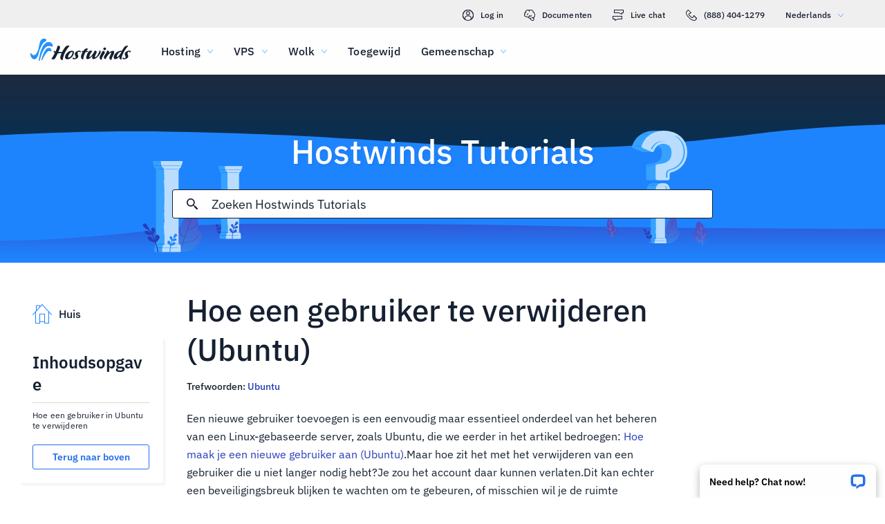

--- FILE ---
content_type: text/html; charset=utf-8
request_url: https://www.hostwinds.nl/tutorials/delete-user-ubuntu
body_size: 3789
content:
<!DOCTYPE html><html lang="nl"><head><meta charset="utf-8"/><meta name="viewport" content="width=device-width, initial-scale=1.0"/><link href="/images/favicon-32x32.png" rel="icon" type="image/png" sizes="32x32"/><link href="/images/apple-touch-icon-180x180.png" rel="apple-touch-icon" sizes="180x180"/><title>Hoe een gebruiker te verwijderen (Ubuntu) | Hostwinds</title><link rel="canonical" href="https://www.hostwinds.nl/tutorials/delete-user-ubuntu"/><meta name="description" content="Een nieuwe gebruiker toevoegen is een eenvoudig maar essentieel onderdeel van het beheren van een Linux-gebaseerde server, zoals Ubuntu, die we eerder in het artikel bedr"/><link rel="alternate" hreflang="en" href="https://www.hostwinds.com/tutorials/delete-user-ubuntu"/><link rel="alternate" hreflang="zh" href="https://www.hostwinds.cn/tutorials/delete-user-ubuntu"/><link rel="alternate" hreflang="de" href="https://www.hostwinds.de/tutorials/delete-user-ubuntu"/><link rel="alternate" hreflang="es" href="https://www.hostwinds.es/tutorials/delete-user-ubuntu"/><link rel="alternate" hreflang="pt" href="https://www.hostwinds.pt/tutorials/delete-user-ubuntu"/><link rel="alternate" hreflang="fr" href="https://www.hostwinds.fr/tutorials/delete-user-ubuntu"/><link rel="alternate" hreflang="ru" href="https://www.hostwinds.ru/tutorials/delete-user-ubuntu"/><link rel="alternate" hreflang="nl" href="https://www.hostwinds.nl/tutorials/delete-user-ubuntu"/><link rel="alternate" hreflang="ko" href="https://www.hostwinds.kr/tutorials/delete-user-ubuntu"/><link rel="alternate" hreflang="it" href="https://www.hostwinds.it/tutorials/delete-user-ubuntu"/><link rel="alternate" hreflang="ar" href="https://www.hostwinds.ae/tutorials/delete-user-ubuntu"/><link rel="alternate" hreflang="x-default" href="https://www.hostwinds.com/tutorials/delete-user-ubuntu"/><meta name="twitter:site" content="@hostwinds"/><meta property="og:url" content="https://www.hostwinds.nl/tutorials/delete-user-ubuntu"/><meta property="og:type" content="article"/><meta property="article:published_time" content="2017-06-22"/><meta property="article:modified_time" content="2023-04-27"/><meta property="article:tag" content="Ubuntu"/><meta property="article:author" content="Michael Brower"/><meta property="og:title" content="Hoe een gebruiker te verwijderen (Ubuntu) | Hostwinds"/><meta property="og:description" content="Een nieuwe gebruiker toevoegen is een eenvoudig maar essentieel onderdeel van het beheren van een Linux-gebaseerde server, zoals Ubuntu, die we eerder in het artikel bedr"/><meta property="og:image" content="https://www.hostwinds.nl/images/logo-preview.png"/><meta property="og:locale" content="nl_NL"/><meta property="og:site_name" content="Hostwinds Tutorials"/><link rel="preconnect" href="https://hw-images.hostwinds.com" crossorigin="anonymous"/><link rel="dns-prefetch" href="https://hw-images.hostwinds.com" crossorigin="anonymous"/><link rel="alternate" type="application/rss+xml" title="Hostwinds Tutorials" href="https://www.hostwinds.nl/tutorials/rss.xml"/><link rel="hub" href="https://pubsubhubbub.appspot.com/"/><link rel="self" href="https://www.hostwinds.nl/tutorials/rss.xml"/><meta name="next-head-count" content="32"/><link rel="preload" href="https://www.hostwinds.com/fonts/ibm-plex-sans-latin-400-normal.woff2" media="(min-width: 900px)" as="font" type="font/woff2" crossorigin="anonymous"/><link rel="preload" href="https://www.hostwinds.com/fonts/ibm-plex-sans-latin-500-normal.woff2" media="(min-width: 900px)" as="font" type="font/woff2" crossorigin="anonymous"/><link rel="preload" href="https://www.hostwinds.com/fonts/ibm-plex-sans-latin-600-normal.woff2" media="(min-width: 900px)" as="font" type="font/woff2" crossorigin="anonymous"/><style>embed,img,object,svg,video{max-width:100%}body,html{line-height:normal;margin:0}svg:not(:root){overflow:hidden}</style><link rel="stylesheet" href="/_next/static/css/43ad47c89a2f8ce2ab24.css" crossorigin="anonymous" data-n-p/><link rel="stylesheet" href="/_next/static/css/f9f9597553a515c2b5e5.css" crossorigin="anonymous" data-n-p/><script defer crossorigin="anonymous" noModule src="/_next/static/chunks/polyfills-a40ef1678bae11e696dba45124eadd70.js"></script><script src="/_next/static/chunks/f697a79e627d87de4cfc.js" defer crossorigin="anonymous"></script><script src="/_next/static/chunks/d088c7ddc76a15a07535.js" defer crossorigin="anonymous"></script><script src="/_next/static/chunks/b4d9a951874e2f01af17.js" defer crossorigin="anonymous"></script><script src="/_next/static/chunks/77b78e3a19787dcd69cf.js" defer crossorigin="anonymous"></script><script src="/_next/static/uPqJtT_Ozy6B4Z0Vx3yVQ/_buildManifest.js" defer crossorigin="anonymous"></script><script src="/_next/static/uPqJtT_Ozy6B4Z0Vx3yVQ/_ssgManifest.js" defer crossorigin="anonymous"></script><script type="application/ld+json">{"@context":"https://schema.org","@type":"Organization","name":"Hostwinds","legalName":"Hostwinds LLC","foundingDate":"2010","url":"https://www.hostwinds.nl/","logo":"https://www.hostwinds.nl/images/logo-shield.png","address":{"@type":"PostalAddress","streetAddress":"12101 Tukwila International Blvd #320","addressLocality":"Seattle","addressRegion":"Washington","postalCode":"98168","addressCountry":"United States"}}</script><script type="application/ld+json">{"@context":"https://schema.org","@type":"Article","mainEntityOfPage":{"@type":"WebPage","@id":"https://www.hostwinds.nl/tutorials/delete-user-ubuntu"},"url":"https://www.hostwinds.nl/tutorials/delete-user-ubuntu","headline":"Hoe een gebruiker te verwijderen (Ubuntu)","description":"Een nieuwe gebruiker toevoegen is een eenvoudig maar essentieel onderdeel van het beheren van een Linux-gebaseerde server, zoals Ubuntu, die we eerder in het artikel bedroegen: Hoe maak je een nieuwe gebruiker aan (Ubuntu).Maar hoe zit het met het verwijderen van een","datePublished":"2017-06-22","dateModified":"2023-04-27","author":{"@type":"Organization","name":"Michael Brower"},"publisher":{"@type":"Organization","name":"Hostwinds","logo":{"@type":"ImageObject","url":"https://www.hostwinds.nl/images/logo-shield.png"}},"isAccessibleForFree":true}</script></head><body><div id="__next"><div class="ut"><div id="top" class="ani aov"></div><div class="ani aov uu"><header class="acs act ti"><div class="acv"><div class="ank aqo tj"><div class="ani arz"><a href="https://clients.hostwinds.com/clientarea.php" class="tk"><svg viewBox="0 0 16 16" aria-hidden="true" class="abg"><use xlink:href="/_next/static/images/81a0f40e.svg#e"></use></svg>Log in</a><a href="/product-docs/" class="tk"><svg viewBox="0 0 16 16" aria-hidden="true" class="abg"><use xlink:href="/_next/static/images/81a0f40e.svg#p"></use></svg>Documenten</a><div role="link" tabindex="0" class="tk"><svg viewBox="0 0 16 16" aria-hidden="true" class="abg"><use xlink:href="/_next/static/images/81a0f40e.svg#m"></use></svg>Live chat</div><a href="tel:+1-888-404-1279" class="tk"><svg viewBox="0 0 16 16" aria-hidden="true" class="abg"><use xlink:href="/_next/static/images/81a0f40e.svg#f"></use></svg>(888) 404-1279</a><button type="button" tabindex="0" class="aeb adr">Nederlands<svg viewBox="0 0 16 16" aria-hidden="true" class="adv adt abg aaw"><use xlink:href="/_next/static/images/81a0f40e.svg#l"></use></svg></button></div></div><div class="ank tn"><div class="ani aov"><a href="/" aria-label="Huis" class="tm"><img alt="Wave Blue Lttr Black Transparent Horiz Sm" src="/_next/static/images/9f1b059d4e6d1cb7a03e8d6560dc4f0c.svg" loading="lazy"/></a><button type="button" aria-label="Schakel het mobiele menu" tabindex="0" class="aeb th adb adg"><span class="adk"><svg viewBox="0 0 28 28" aria-hidden="true" class="abh"><use xlink:href="/_next/static/images/81a0f40e.svg#c"></use></svg></span></button><nav class="to"><div tabindex="0" class="tq"><div class="ua"><div>Hosting</div><svg viewBox="0 0 16 16" aria-hidden="true" class="tt abg"><use xlink:href="/_next/static/images/81a0f40e.svg#k"></use></svg></div><div class="tx"><a href="/hosting/shared" class="ub">Gedeelde hosting</a><a href="/hosting/business" class="ub">Zakelijke hosting</a><a href="/hosting/reseller" class="ub">Hosting door wederverkopers</a><a href="/hosting/whitelabel" class="ub">White Label-wederverkoper</a></div></div><div tabindex="0" class="tq"><div class="ua"><div>VPS</div><svg viewBox="0 0 16 16" aria-hidden="true" class="tt abg"><use xlink:href="/_next/static/images/81a0f40e.svg#k"></use></svg></div><div class="tx"><a href="/vps/linux" class="ub">Linux beheerd</a><a href="/vps/windows" class="ub">Windows beheerd</a><a href="/vps/unmanaged-linux" class="ub">Linux onbeheereerd</a><a href="/vps/unmanaged-windows" class="ub">Windows Unmanaged</a></div></div><div tabindex="0" class="tq"><div class="ua"><div>Wolk</div><svg viewBox="0 0 16 16" aria-hidden="true" class="tt abg"><use xlink:href="/_next/static/images/81a0f40e.svg#k"></use></svg></div><div class="tx"><a href="/cloud/cloud-servers" class="ub">Cloud Servers</a><a href="/cloud/load-balancers" class="ub">Load Balancers</a><a href="/cloud/block-storage" class="ub">Blokkeer opslag</a><a href="/cloud/object-storage" class="ub">Objectopslag</a></div></div><div class="tq ts"><a href="/dedicated/servers">Toegewijd</a></div><div tabindex="0" class="tq"><div class="ua"><div>Gemeenschap</div><svg viewBox="0 0 16 16" aria-hidden="true" class="tt abg"><use xlink:href="/_next/static/images/81a0f40e.svg#k"></use></svg></div><div class="tx"><a href="/product-docs/" class="ub">Productdocumentatie</a><a href="/tutorials/" class="ub">Tutorials</a><a href="/blog/" class="ub">Blog</a></div></div><div class="tq ts tw"><a href="https://clients.hostwinds.com/clientarea.php">Log in</a></div><div tabindex="0" class="tq tw"><div class="ua"><div>Nederlands</div><svg viewBox="0 0 16 16" aria-hidden="true" class="tt abg"><use xlink:href="/_next/static/images/81a0f40e.svg#k"></use></svg></div><div class="tx"><a href="https://www.hostwinds.com/tutorials/delete-user-ubuntu" class="ub">English</a><a href="https://www.hostwinds.cn/tutorials/delete-user-ubuntu" class="ub">中文</a><a href="https://www.hostwinds.de/tutorials/delete-user-ubuntu" class="ub">Deutsche</a><a href="https://www.hostwinds.es/tutorials/delete-user-ubuntu" class="ub">Español</a><a href="https://www.hostwinds.pt/tutorials/delete-user-ubuntu" class="ub">Português</a><a href="https://www.hostwinds.fr/tutorials/delete-user-ubuntu" class="ub">Français</a><a href="https://www.hostwinds.ru/tutorials/delete-user-ubuntu" class="ub">русский</a><a href="https://www.hostwinds.nl/tutorials/delete-user-ubuntu" class="ub">Nederlands</a><a href="https://www.hostwinds.kr/tutorials/delete-user-ubuntu" class="ub">한국어</a><a href="https://www.hostwinds.it/tutorials/delete-user-ubuntu" class="ub">Italiano</a><a href="https://www.hostwinds.ae/tutorials/delete-user-ubuntu" class="ub">عربى</a></div></div></nav></div></div></div></header><div class="ani aov"><div class="ank afw"><div class="ani aov"><div class="anj afy"><p class="afx vs wm">Hostwinds Tutorials</p></div></div><div class="ani aov"><div class="anj aga"><div class="ank agb"><div class="ani aov arn aqw"><div class="ahq"><div class="aho"><button type="button" aria-label="Commit Search" tabindex="0" class="aeb ahx"><span class="ahy"><svg viewBox="0 0 16 16" aria-hidden="true" class="ahz abg"><use xlink:href="/_next/static/images/0c5c4ddb.svg#ao"></use></svg></span></button><div class="ahr"><div data-scrollable="false" class="ahu"><input aria-invalid="false" placeholder="Zoeken Hostwinds Tutorials" value type="text" aria-label="Zoekinvoer" class="ahv"/></div></div><button type="button" aria-label="Annuleer zoeken" tabindex="0" class="aeb ahx aia"><span class="ahy"><svg viewBox="0 0 16 16" aria-hidden="true" class="ahz abg"><use xlink:href="/_next/static/images/0c5c4ddb.svg#an"></use></svg></span></button></div><div class="aib"><p class="vz">Zoekresultaten voor:</p><p class="aht vz"></p><div class="aih"><hr class="wq"/></div><div tabindex="0" class="aid"></div></div></div></div></div></div></div></div></div><div class="ani aov"><div class="anj"><div class="ank rz"><div class="ani aov arn aqw sa"><div class="sj"><div class="ss"><a href="/tutorials/"><svg viewBox="0 0 28 28" aria-hidden="true" style="width:28px;height:28px;" class="abh aaw"><use xlink:href="/_next/static/images/1fd4ef06.svg#cq"></use></svg><p class="st vz">Huis</p></a></div><div class="si"><div><div class="ami"><p class="vu">Inhoudsopgave</p><hr class="wq"/></div><div class="amk wa">Hoe een gebruiker in Ubuntu te verwijderen</div><button type="button" tabindex="0" class="aeb ws xj xn wu aml xc"><span class="xm">Terug naar boven</span></button></div></div></div><h1 class="sb vp">Hoe een gebruiker te verwijderen (Ubuntu)</h1><p class="sc vz">Trefwoorden: <a href="/tutorials/tag/ubuntu/">Ubuntu</a> </p><div class="sk"><input type="checkbox" id="tutorials-toc-mobile" class="sn"/><div class="so"><label for="tutorials-toc-mobile" class="sp">Inhoudsopgave<svg viewBox="0 0 16 16" aria-hidden="true" style="width:16px;height:16px;" class="sq abg"><use xlink:href="/_next/static/images/81a0f40e.svg#l"></use></svg></label></div><div class="sr"><div><div class="amk wa">Hoe een gebruiker in Ubuntu te verwijderen</div><button type="button" tabindex="0" class="aeb ws xj xn wu aml xc"><span class="xm">Terug naar boven</span></button></div></div><div class="sl sm"><button type="button" tabindex="0" class="aeb ws xj xq wv xc"><span class="xm">Terug naar boven</span></button></div></div></div><div class="ani aov ark aqw sa"><div id="post-content" style="overflow-x:auto;overflow-y:hidden;" class="sd sf"><p>Een nieuwe gebruiker toevoegen is een eenvoudig maar essentieel onderdeel van het beheren van een Linux-gebaseerde server, zoals Ubuntu, die we eerder in het artikel bedroegen: <a href="https://www.hostwinds.com/tutorials/create-new-user-ubuntu">Hoe maak je een nieuwe gebruiker aan (Ubuntu)</a>.Maar hoe zit het met het verwijderen van een gebruiker die u niet langer nodig hebt?Je zou het account daar kunnen verlaten.Dit kan echter een beveiligingsbreuk blijken te wachten om te gebeuren, of misschien wil je de ruimte vrijmaken die het ongebruikte account neemt.Hoe dan ook, de beste oplossing is om het ongebruikte account te verwijderen.In dit artikel laten we u zien hoe u een gebruikersaccount van een Ubuntu-server wilt verwijderen.</p><h2><strong>Hoe een gebruiker in Ubuntu te verwijderen</strong></h2><p>Voordat we aan de slag moeten, moet u zich aanmelden bij uw server via SSH.Als je niet zeker bent hoe je dit moet doen, dan maak je geen zorgen, zoals we een gids hebben geschreven die je de ins en outs van zal laten zien <a href="https://www.hostwinds.com/tutorials/connecting-server-via-ssh">Verbinding maken met uw server via SSH</a>. Eenmaal verbonden, kunt u doorgaan met de rest van dit artikel.</p><p>Wanneer u de gebruiker verwijdert, kunt u alleen de gebruiker of de gebruiker verwijderen, evenals hun woningmap / bestanden.U zou het volgende gebruiken als de Root- of Sudo-gebruiker om de gebruiker alleen te verwijderen.Als u een SUDO-gebruiker gebruikt, moet u ervoor zorgen dat u Sudo voegt vóór de opdracht:</p><pre><code class="language-plaintext">deluser username_to_remove_here&#10;</code></pre><p>Om de gebruiker en hun bijbehorende bestanden te verwijderen, doet u dit via de volgende opdracht die is uitgegeven als de Root- of Sudo-gebruiker.Als u een SUDO-gebruiker gebruikt, moet u ervoor zorgen dat u Sudo voegt vóór de opdracht:</p><pre><code class="language-plaintext">deluser --remove-home username_to_remove_here&#10;</code></pre><p>Als deze gebruiker eerder was geconfigureerd met sudo-toegang, wat wordt behandeld voor Ubuntu in het artikel: <a href="/tutorials/" rel="nofollow noopener noreferrer" target="_blank">Maak een Sudo-gebruiker (Ubuntu)</a>, het verwijderen van deze gebruiker van het sudoers-bestand is raadzaam.U kunt precies doen door de volgende opdracht uit te geven als de Root- of Sudo-gebruiker.Als u een SUDO-gebruiker gebruikt, moet u ervoor zorgen dat u Sudo voegt vóór de opdracht:</p><pre><code class="language-plaintext">visudo&#10;</code></pre><p>U hoeft vervolgens de lijn te vinden die lijkt op het volgende en verwijdert het item voor de gebruiker die u onlangs hebt verwijderd.</p><pre><code class="language-plaintext">root ALL=(ALL:ALL) ALL&#10;username_to_remove_here ALL=(ALL:ALL) ALL  #REMOVE THIS ENTRY!&#10;</code></pre><p>Als alles succesvol ging, moet het gebruikersaccount nu volledig uit uw server worden verwijderd!</p></div></div><div class="ani aov arn aqw sa"><div class="sg"><p class="sh vz">Geschreven door Michael Brower  /  juni- 22, 2017</p></div><div class="su"><button type="button" aria-label="Delen op X" tabindex="0" class="aeb ws xj xn wu"><span class="xm"><span class="xd"><svg viewBox="0 0 16 16" aria-hidden="true" class="abg"><use xlink:href="/_next/static/images/65140a06.svg#q"></use></svg></span><span>Delen</span></span></button><button type="button" aria-label="Delen op LinkedIn" tabindex="0" class="aeb ws xj xn wu"><span class="xm"><span class="xd"><svg viewBox="0 0 16 16" aria-hidden="true" class="abg"><use xlink:href="/_next/static/images/1fd4ef06.svg#aq"></use></svg></span><span>Delen</span></span></button><button type="button" aria-label="Delen op Facebook" tabindex="0" class="aeb ws xj xn wu"><span class="xm"><span class="xd"><svg viewBox="0 0 16 16" aria-hidden="true" class="abg"><use xlink:href="/_next/static/images/65140a06.svg#s"></use></svg></span><span>Delen</span></span></button><button type="button" tabindex="0" class="aeb ws xj xn wu"><span class="xm"><span class="xd"><svg viewBox="0 0 16 16" aria-hidden="true" class="abg"><use xlink:href="/_next/static/images/1fd4ef06.svg#ar"></use></svg></span>Kopiëren URL</span></button></div></div></div></div></div></div></div></div><script id="__NEXT_DATA__" type="application/json" crossorigin="anonymous">{"props":{"pageProps":{"title":"Hoe een gebruiker te verwijderen (Ubuntu)","content": "","slug":"delete-user-ubuntu","description":"","created_at":"juni- 22, 2017","updated_at":"april 27, 2023","author":"Michael Brower","tags":[{"name":"Ubuntu","slug":"ubuntu"}],"url":"/tutorials/delete-user-ubuntu","excerpt":"Een nieuwe gebruiker toevoegen is een eenvoudig maar essentieel onderdeel van het beheren van een Linux-gebaseerde server, zoals Ubuntu, die we eerder in het artikel bedroegen: Hoe maak je een nieuwe gebruiker aan (Ubuntu).Maar hoe zit het met het verwijderen van een","createdAtISO":"2017-06-22","updatedAtISO":"2023-04-27","searchInformation":{"index":"tutorials_nl","appId":"9DKX72O0IR","searchKey":"5f228af2c4b1e05b2a39f7edcfc8379d"},"tableOfContents":[{"type":"h2","content":"Hoe een gebruiker in Ubuntu te verwijderen","headersPrior":0}]},"__N_SSG":true},"page":"/tutorials/[slug]","query":{"slug":"delete-user-ubuntu"},"buildId":"uPqJtT_Ozy6B4Z0Vx3yVQ","isFallback":false,"gsp":true,"scriptLoader":[]}</script></body></html>

--- FILE ---
content_type: text/css; charset=utf-8
request_url: https://www.hostwinds.nl/_next/static/css/43ad47c89a2f8ce2ab24.css
body_size: 3105
content:
.aaw{color:#1e84fe}.aax{color:#3d38bb}.aay{color:#f80008}.aaz{color:#ffa00a}.aba{color:#36a2ff}.abb{color:#1ea237}.abc{color:#152031}.abd{color:#fffefe}.abe{color:rgba(0,0,0,.26)}.abf{font-size:.875rem}.abf,.abg{fill:currentColor;width:1em;height:1em;display:inline-block;transition:fill .2s cubic-bezier(.4,0,.2,1) 0ms;flex-shrink:0;-webkit-user-select:none;user-select:none}.abg{font-size:1rem}.abh{font-size:1.75rem}.abh,.abi{fill:currentColor;width:1em;height:1em;display:inline-block;transition:fill .2s cubic-bezier(.4,0,.2,1) 0ms;flex-shrink:0;-webkit-user-select:none;user-select:none}.abi{font-size:3.625rem}@font-face{font-family:IBM Plex Sans;font-style:normal;font-display:swap;font-weight:400;src:url(https://www.hostwinds.com/fonts/ibm-plex-sans-cyrillic-ext-400-normal.woff2) format("woff2"),url(https://www.hostwinds.com/fonts/ibm-plex-sans-all-400-normal.woff) format("woff");unicode-range:u+0460-052f,u+1c80-1c88,u+20b4,u+2de0-2dff,u+a640-a69f,u+fe2e-fe2f}@font-face{font-family:IBM Plex Sans;font-style:normal;font-display:swap;font-weight:400;src:url(https://www.hostwinds.com/fonts/ibm-plex-sans-cyrillic-400-normal.woff2) format("woff2"),url(https://www.hostwinds.com/fonts/ibm-plex-sans-all-400-normal.woff) format("woff");unicode-range:u+0400-045f,u+0490-0491,u+04b0-04b1,u+2116}@font-face{font-family:IBM Plex Sans;font-style:normal;font-display:swap;font-weight:400;src:url(https://www.hostwinds.com/fonts/ibm-plex-sans-greek-400-normal.woff2) format("woff2"),url(https://www.hostwinds.com/fonts/ibm-plex-sans-all-400-normal.woff) format("woff");unicode-range:u+0370-03ff}@font-face{font-family:IBM Plex Sans;font-style:normal;font-display:swap;font-weight:400;src:url(https://www.hostwinds.com/fonts/ibm-plex-sans-vietnamese-400-normal.woff2) format("woff2"),url(https://www.hostwinds.com/fonts/ibm-plex-sans-all-400-normal.woff) format("woff");unicode-range:u+0102-0103,u+0110-0111,u+0128-0129,u+0168-0169,u+01a0-01a1,u+01af-01b0,u+1ea0-1ef9,u+20ab}@font-face{font-family:IBM Plex Sans;font-style:normal;font-display:swap;font-weight:400;src:url(https://www.hostwinds.com/fonts/ibm-plex-sans-latin-ext-400-normal.woff2) format("woff2"),url(https://www.hostwinds.com/fonts/ibm-plex-sans-all-400-normal.woff) format("woff");unicode-range:u+0100-024f,u+0259,u+1e??,u+2020,u+20a0-20ab,u+20ad-20cf,u+2113,u+2c60-2c7f,u+a720-a7ff}@font-face{font-family:IBM Plex Sans;font-style:normal;font-display:swap;font-weight:400;src:url(https://www.hostwinds.com/fonts/ibm-plex-sans-latin-400-normal.woff2) format("woff2"),url(https://www.hostwinds.com/fonts/ibm-plex-sans-all-400-normal.woff) format("woff");unicode-range:u+00??,u+0131,u+0152-0153,u+02bb-02bc,u+02c6,u+02da,u+02dc,u+2000-206f,u+2074,u+20ac,u+2122,u+2191,u+2193,u+2212,u+2215,u+feff,u+fffd}@font-face{font-family:IBM Plex Sans;font-style:normal;font-display:swap;font-weight:500;src:url(https://www.hostwinds.com/fonts/ibm-plex-sans-cyrillic-ext-500-normal.woff2) format("woff2"),url(https://www.hostwinds.com/fonts/ibm-plex-sans-all-500-normal.woff) format("woff");unicode-range:u+0460-052f,u+1c80-1c88,u+20b4,u+2de0-2dff,u+a640-a69f,u+fe2e-fe2f}@font-face{font-family:IBM Plex Sans;font-style:normal;font-display:swap;font-weight:500;src:url(https://www.hostwinds.com/fonts/ibm-plex-sans-cyrillic-500-normal.woff2) format("woff2"),url(https://www.hostwinds.com/fonts/ibm-plex-sans-all-500-normal.woff) format("woff");unicode-range:u+0400-045f,u+0490-0491,u+04b0-04b1,u+2116}@font-face{font-family:IBM Plex Sans;font-style:normal;font-display:swap;font-weight:500;src:url(https://www.hostwinds.com/fonts/ibm-plex-sans-greek-500-normal.woff2) format("woff2"),url(https://www.hostwinds.com/fonts/ibm-plex-sans-all-500-normal.woff) format("woff");unicode-range:u+0370-03ff}@font-face{font-family:IBM Plex Sans;font-style:normal;font-display:swap;font-weight:500;src:url(https://www.hostwinds.com/fonts/ibm-plex-sans-vietnamese-500-normal.woff2) format("woff2"),url(https://www.hostwinds.com/fonts/ibm-plex-sans-all-500-normal.woff) format("woff");unicode-range:u+0102-0103,u+0110-0111,u+0128-0129,u+0168-0169,u+01a0-01a1,u+01af-01b0,u+1ea0-1ef9,u+20ab}@font-face{font-family:IBM Plex Sans;font-style:normal;font-display:swap;font-weight:500;src:url(https://www.hostwinds.com/fonts/ibm-plex-sans-latin-ext-500-normal.woff2) format("woff2"),url(https://www.hostwinds.com/fonts/ibm-plex-sans-all-500-normal.woff) format("woff");unicode-range:u+0100-024f,u+0259,u+1e??,u+2020,u+20a0-20ab,u+20ad-20cf,u+2113,u+2c60-2c7f,u+a720-a7ff}@font-face{font-family:IBM Plex Sans;font-style:normal;font-display:swap;font-weight:500;src:url(https://www.hostwinds.com/fonts/ibm-plex-sans-latin-500-normal.woff2) format("woff2"),url(https://www.hostwinds.com/fonts/ibm-plex-sans-all-500-normal.woff) format("woff");unicode-range:u+00??,u+0131,u+0152-0153,u+02bb-02bc,u+02c6,u+02da,u+02dc,u+2000-206f,u+2074,u+20ac,u+2122,u+2191,u+2193,u+2212,u+2215,u+feff,u+fffd}@font-face{font-family:IBM Plex Sans;font-style:normal;font-display:swap;font-weight:600;src:url(https://www.hostwinds.com/fonts/ibm-plex-sans-cyrillic-ext-600-normal.woff2) format("woff2"),url(https://www.hostwinds.com/fonts/ibm-plex-sans-all-600-normal.woff) format("woff");unicode-range:u+0460-052f,u+1c80-1c88,u+20b4,u+2de0-2dff,u+a640-a69f,u+fe2e-fe2f}@font-face{font-family:IBM Plex Sans;font-style:normal;font-display:swap;font-weight:600;src:url(https://www.hostwinds.com/fonts/ibm-plex-sans-cyrillic-600-normal.woff2) format("woff2"),url(https://www.hostwinds.com/fonts/ibm-plex-sans-all-600-normal.woff) format("woff");unicode-range:u+0400-045f,u+0490-0491,u+04b0-04b1,u+2116}@font-face{font-family:IBM Plex Sans;font-style:normal;font-display:swap;font-weight:600;src:url(https://www.hostwinds.com/fonts/ibm-plex-sans-greek-600-normal.woff2) format("woff2"),url(https://www.hostwinds.com/fonts/ibm-plex-sans-all-600-normal.woff) format("woff");unicode-range:u+0370-03ff}@font-face{font-family:IBM Plex Sans;font-style:normal;font-display:swap;font-weight:600;src:url(https://www.hostwinds.com/fonts/ibm-plex-sans-vietnamese-600-normal.woff2) format("woff2"),url(https://www.hostwinds.com/fonts/ibm-plex-sans-all-600-normal.woff) format("woff");unicode-range:u+0102-0103,u+0110-0111,u+0128-0129,u+0168-0169,u+01a0-01a1,u+01af-01b0,u+1ea0-1ef9,u+20ab}@font-face{font-family:IBM Plex Sans;font-style:normal;font-display:swap;font-weight:600;src:url(https://www.hostwinds.com/fonts/ibm-plex-sans-latin-ext-600-normal.woff2) format("woff2"),url(https://www.hostwinds.com/fonts/ibm-plex-sans-all-600-normal.woff) format("woff");unicode-range:u+0100-024f,u+0259,u+1e??,u+2020,u+20a0-20ab,u+20ad-20cf,u+2113,u+2c60-2c7f,u+a720-a7ff}@font-face{font-family:IBM Plex Sans;font-style:normal;font-display:swap;font-weight:600;src:url(https://www.hostwinds.com/fonts/ibm-plex-sans-latin-600-normal.woff2) format("woff2"),url(https://www.hostwinds.com/fonts/ibm-plex-sans-all-600-normal.woff) format("woff");unicode-range:u+00??,u+0131,u+0152-0153,u+02bb-02bc,u+02c6,u+02da,u+02dc,u+2000-206f,u+2074,u+20ac,u+2122,u+2191,u+2193,u+2212,u+2215,u+feff,u+fffd}abbr[title]{-webkit-text-decoration:underline dotted;text-decoration:underline dotted}b,strong{font-weight:bolder}code,kbd,samp{font-family:monospace,monospace;font-size:1em}small{font-size:80%}hr{box-sizing:content-box;color:inherit;height:0;overflow:visible}main{display:block}pre{font-family:monospace,monospace;font-size:1em}button{overflow:visible;text-transform:none}[type=button],[type=reset],[type=submit],button{-webkit-appearance:button}fieldset{padding:.35em .75em .625em}input{overflow:visible}progress{display:inline-block;vertical-align:baseline}select{text-transform:none}textarea{margin:0;overflow:auto}[type=search]{-webkit-appearance:textfield;outline-offset:-.125rem}::-webkit-inner-spin-button,::-webkit-outer-spin-button{height:auto}::-webkit-input-placeholder{color:inherit;opacity:.54}::-webkit-search-decoration{-webkit-appearance:none}::-webkit-file-upload-button{-webkit-appearance:button;font:inherit}::-moz-focus-inner{border-style:none;padding:0}:-moz-focusring{outline:.125rem solid ButtonText;outline-offset:-.125rem}:-moz-ui-invalid{box-shadow:none}dl dl,dl ol,dl ul,ol dl,ol ol,ol ul,ul dl,ul ol,ul ul{margin:0}table{border-color:inherit;text-indent:0}button,input,select{margin:0}@media(max-width:900px){body,button,input{font-family:sans-serif}}@media(min-width:900px){body,button,input{font-family:IBM Plex Sans,sans-serif}}.ani{box-sizing:border-box;padding-left:.5rem;padding-right:.5rem;margin-bottom:1rem}@media(min-width:600px){.ani{box-sizing:border-box;padding-left:.5rem;padding-right:.5rem;margin-bottom:1rem}}@media(min-width:900px){.ani{box-sizing:border-box;padding-left:.5rem;padding-right:.5rem;margin-bottom:1rem}}@media(min-width:1200px){.ani{box-sizing:border-box;padding-left:.75rem;padding-right:.75rem;margin-bottom:1.5rem}}@media(min-width:1800px){.ani{box-sizing:border-box;padding-left:.75rem;padding-right:.75rem;margin-bottom:1.5rem}}.anj{box-sizing:border-box;margin:0 auto;padding:1rem;max-width:100rem}.anj .anj{padding:0;margin:0}.ank{display:flex;flex-flow:row wrap;margin-bottom:-1rem;margin-left:-.5rem;margin-right:-.5rem}.anl{align-items:flex-start}.anm{align-items:center}.ann{align-items:flex-end}.ano{width:8.33%;flex-basis:8.33%}.anp{margin-left:8.33%}.anq{order:1}.anr{width:16.67%;flex-basis:16.67%}.ans{margin-left:16.67%}.ant{order:2}.anu{width:25%;flex-basis:25%}.anv{margin-left:25%}.anw{order:3}.anx{width:33.33%;flex-basis:33.33%}.any{margin-left:33.33%}.anz{order:4}.aoa{width:41.67%;flex-basis:41.67%}.aob{margin-left:41.67%}.aoc{order:5}.aod{width:50%;flex-basis:50%}.aoe{margin-left:50%}.aof{order:6}.aog{width:58.33%;flex-basis:58.33%}.aoh{margin-left:58.33%}.aoi{order:7}.aoj{width:66.67%;flex-basis:66.67%}.aok{margin-left:66.67%}.aol{order:8}.aom{width:75%;flex-basis:75%}.aon{margin-left:75%}.aoo{order:9}.aop{width:83.33%;flex-basis:83.33%}.aoq{margin-left:83.33%}.aor{order:10}.aos{width:91.67%;flex-basis:91.67%}.aot{margin-left:91.67%}.aou{order:11}.aov{width:100%;flex-basis:100%}.aow{margin-left:100%}.aox{order:12}.aoy{margin-left:0}@media(max-width:599.5px){.aoz{display:none}}@media(min-width:600px){.anj{box-sizing:border-box;margin:0 auto;padding:1rem}.anj .anj{padding:0;margin:0}.ank{display:flex;flex-flow:row wrap;margin-bottom:-1rem;margin-left:-.5rem;margin-right:-.5rem}.apa{align-items:flex-start}.apb{align-items:center}.apc{align-items:flex-end}.apd{width:8.33%;flex-basis:8.33%}.ape{margin-left:8.33%}.apf{order:1}.apg{width:16.67%;flex-basis:16.67%}.aph{margin-left:16.67%}.api{order:2}.apj{width:25%;flex-basis:25%}.apk{margin-left:25%}.apl{order:3}.apm{width:33.33%;flex-basis:33.33%}.apn{margin-left:33.33%}.apo{order:4}.app{width:41.67%;flex-basis:41.67%}.apq{margin-left:41.67%}.apr{order:5}.aps{width:50%;flex-basis:50%}.apt{margin-left:50%}.apu{order:6}.apv{width:58.33%;flex-basis:58.33%}.apw{margin-left:58.33%}.apx{order:7}.apy{width:66.67%;flex-basis:66.67%}.apz{margin-left:66.67%}.aqa{order:8}.aqb{width:75%;flex-basis:75%}.aqc{margin-left:75%}.aqd{order:9}.aqe{width:83.33%;flex-basis:83.33%}.aqf{margin-left:83.33%}.aqg{order:10}.aqh{width:91.67%;flex-basis:91.67%}.aqi{margin-left:91.67%}.aqj{order:11}.aqk{width:100%;flex-basis:100%}.aql{margin-left:100%}.aqm{order:12}.aqn{margin-left:0}}@media(min-width:600px)and (max-width:899.5px){.aqo{display:none}}@media(min-width:900px){.anj{box-sizing:border-box;margin:0 auto;padding:1rem}.anj .anj{padding:0;margin:0}.ank{display:flex;flex-flow:row wrap;margin-bottom:-1rem;margin-left:-.5rem;margin-right:-.5rem}.aqp{align-items:flex-start}.aqq{align-items:center}.aqr{align-items:flex-end}.aqs{width:8.33%;flex-basis:8.33%}.aqt{margin-left:8.33%}.aqu{order:1}.aqv{width:16.67%;flex-basis:16.67%}.aqw{margin-left:16.67%}.aqx{order:2}.aqy{width:25%;flex-basis:25%}.aqz{margin-left:25%}.ara{order:3}.arb{width:33.33%;flex-basis:33.33%}.arc{margin-left:33.33%}.ard{order:4}.are{width:41.67%;flex-basis:41.67%}.arf{margin-left:41.67%}.arg{order:5}.arh{width:50%;flex-basis:50%}.ari{margin-left:50%}.arj{order:6}.ark{width:58.33%;flex-basis:58.33%}.arl{margin-left:58.33%}.arm{order:7}.arn{width:66.67%;flex-basis:66.67%}.aro{margin-left:66.67%}.arp{order:8}.arq{width:75%;flex-basis:75%}.arr{margin-left:75%}.ars{order:9}.art{width:83.33%;flex-basis:83.33%}.aru{margin-left:83.33%}.arv{order:10}.arw{width:91.67%;flex-basis:91.67%}.arx{margin-left:91.67%}.ary{order:11}.arz{width:100%;flex-basis:100%}.asa{margin-left:100%}.asb{order:12}.asc{margin-left:0}}@media(min-width:900px)and (max-width:1199.5px){.asd{display:none}}@media(min-width:1200px){.anj{box-sizing:border-box;margin:0 auto;padding:1.5rem}.anj .anj{padding:0;margin:0}.ank{display:flex;flex-flow:row wrap;margin-bottom:-1.5rem;margin-left:-.75rem;margin-right:-.75rem}.ase{align-items:flex-start}.asf{align-items:center}.asg{align-items:flex-end}.ash{width:8.33%;flex-basis:8.33%}.asi{margin-left:8.33%}.asj{order:1}.ask{width:16.67%;flex-basis:16.67%}.asl{margin-left:16.67%}.asm{order:2}.asn{width:25%;flex-basis:25%}.aso{margin-left:25%}.asp{order:3}.asq{width:33.33%;flex-basis:33.33%}.asr{margin-left:33.33%}.ass{order:4}.ast{width:41.67%;flex-basis:41.67%}.asu{margin-left:41.67%}.asv{order:5}.asw{width:50%;flex-basis:50%}.asx{margin-left:50%}.asy{order:6}.asz{width:58.33%;flex-basis:58.33%}.ata{margin-left:58.33%}.atb{order:7}.atc{width:66.67%;flex-basis:66.67%}.atd{margin-left:66.67%}.ate{order:8}.atf{width:75%;flex-basis:75%}.atg{margin-left:75%}.ath{order:9}.ati{width:83.33%;flex-basis:83.33%}.atj{margin-left:83.33%}.atk{order:10}.atl{width:91.67%;flex-basis:91.67%}.atm{margin-left:91.67%}.atn{order:11}.ato{width:100%;flex-basis:100%}.atp{margin-left:100%}.atq{order:12}.atr{margin-left:0}}@media(min-width:1200px)and (max-width:1799.5px){.ats{display:none}}@media(min-width:1800px){.anj{box-sizing:border-box;margin:0 auto;padding:1.5rem}.anj .anj{padding:0;margin:0}.ank{display:flex;flex-flow:row wrap;margin-bottom:-1.5rem;margin-left:-.75rem;margin-right:-.75rem}.att{align-items:flex-start}.atu{align-items:center}.atv{align-items:flex-end}.atw{width:8.33%;flex-basis:8.33%}.atx{margin-left:8.33%}.aty{order:1}.atz{width:16.67%;flex-basis:16.67%}.aua{margin-left:16.67%}.aub{order:2}.auc{width:25%;flex-basis:25%}.aud{margin-left:25%}.aue{order:3}.auf{width:33.33%;flex-basis:33.33%}.aug{margin-left:33.33%}.auh{order:4}.aui{width:41.67%;flex-basis:41.67%}.auj{margin-left:41.67%}.auk{order:5}.aul{width:50%;flex-basis:50%}.aum{margin-left:50%}.aun{order:6}.auo{width:58.33%;flex-basis:58.33%}.aup{margin-left:58.33%}.auq{order:7}.aur{width:66.67%;flex-basis:66.67%}.aus{margin-left:66.67%}.aut{order:8}.auu{width:75%;flex-basis:75%}.auv{margin-left:75%}.auw{order:9}.aux{width:83.33%;flex-basis:83.33%}.auy{margin-left:83.33%}.auz{order:10}.ava{width:91.67%;flex-basis:91.67%}.avb{margin-left:91.67%}.avc{order:11}.avd{width:100%;flex-basis:100%}.ave{margin-left:100%}.avf{order:12}.avg{margin-left:0}.avh{display:none}}.avi{padding:0;margin:0}.vp{color:#152031;margin:0;font-weight:500;font-size:3.5rem}.vp.vq{margin-bottom:1.25rem}@media(max-width:899.5px){.vp{font-size:2rem}.vp.vq{margin-bottom:.625rem}}.vr{color:#152031;margin:0;font-weight:500;font-size:3.25rem}.vr.vq{margin-bottom:1.25rem}@media(max-width:899.5px){.vr{font-size:1.875rem}}.vs{color:#152031;margin:0;font-weight:400;font-size:3rem}.vs.vq{margin-bottom:1.25rem}@media(max-width:899.5px){.vs{font-size:1.5rem}}.vt{color:#152031;margin:0;font-weight:500;font-size:2.125rem}.vt.vq{margin-bottom:1.25rem}@media(max-width:899.5px){.vt{font-size:1.25rem}.vt.vq{margin-bottom:.625rem}}.vu{color:#152031;margin:0;font-weight:600;font-size:1.5rem}.vu.vq{margin-bottom:1.25rem}@media(max-width:899.5px){.vu{font-size:1.125rem}.vu.vq{margin-bottom:.625rem}}.vv{color:#152031;margin:0;font-weight:500;font-size:1.25rem}.vv.vq{margin-bottom:.625rem}@media(max-width:899.5px){.vv{font-size:1.125rem}}.vw{color:#152031;margin:0;font-weight:400;font-size:1rem}.vw.vq{margin-bottom:.625rem}.vx{color:#152031;margin:0;font-weight:500;font-size:.875rem}.vx.vq{margin-bottom:.625rem}.vy{color:#152031;margin:0;font-weight:400;font-size:1rem}.vy.vq{margin-bottom:1.25rem}@media(max-width:899.5px){.vy.vq{margin-bottom:.625rem}}.vz{color:#152031;margin:0;font-weight:500;font-size:.875rem}.vz.vq{margin-bottom:1.25rem}.wa{color:#152031;margin:0;font-weight:400;font-size:.75rem}.wa.vq{margin-bottom:.75rem}@media(max-width:899.5px){.wa.vq{margin-bottom:.625rem}}.wb{color:#152031;margin:0;font-weight:400;font-size:.75rem}.wb.vq{margin-bottom:.75rem}.wc{text-align:left}.wd{text-align:center}.we{text-align:right}.wf{text-align:justify}.wg{overflow:hidden;white-space:nowrap;text-overflow:ellipsis}.wh{color:inherit}.wi{color:#fffefe}.wj{display:inline}.wk{display:block}.wl{text-shadow:0 .0625rem .3125rem rgba(21,32,49,.1)}.wm{line-height:normal}.aeb{color:inherit;border:none;cursor:pointer;margin:0;display:inline-flex;padding:0;position:relative;box-sizing:border-box;align-items:center;-webkit-user-select:none;user-select:none;-moz-appearance:none;justify-content:center;text-decoration:none;background-color:transparent;-webkit-appearance:none;-webkit-tap-highlight-color:rgba(0,0,0,0)}.aeb::-moz-focus-inner{cursor:default;pointer-events:none}.aec{top:0;left:0;right:0;bottom:0;z-index:0;overflow:hidden;border-radius:inherit;pointer-events:none}.aec,.aed{position:absolute}.aed{opacity:.3;animation:aee .55s cubic-bezier(.4,0,.2,1);transform:scale(1)}.aef{width:100%;height:100%;display:block;border-radius:50%;background-color:currentColor;opacity:1}.aeg{opacity:0;animation:aeh .55s cubic-bezier(.4,0,.2,1)}@keyframes aee{0%{opacity:.1;transform:scale(0)}to{opacity:.3;transform:scale(1)}}@keyframes aeh{0%{opacity:1}to{opacity:0}}.acs{display:flex;align-items:center;flex-direction:row;flex-shrink:0;z-index:1400;width:100%;position:relative;box-sizing:border-box;top:0;left:0;box-shadow:.1875rem .1875rem .1875rem rgba(21,32,49,.05)}.act{color:#2470ea;background-color:#fffefe}.acu{color:#fffefe;background-color:#152031}.acv{display:flex;position:relative;align-items:center;width:100%;height:100%;box-sizing:border-box;flex-direction:column}.adb{flex:0 0 auto;padding:.5rem;overflow:visible;text-align:center;transition:background-color .15s cubic-bezier(.4,0,.2,1) 0ms;border-radius:50%;width:2.25rem;height:2.25rem}.adb svg{width:1.25rem;height:1.25rem}.adb.adc{color:#2470ea}.adb.add{color:#3d38bb}.adb.ade{color:#c80000}.adb.adf{color:#006008}.adb.adg{color:#152031}.adb.adh{color:#fffefe}.adb.adi{color:#929191;cursor:default;pointer-events:none}.adj{border:1px solid}.adb:hover,.adh{color:#fffefe}.adb:hover.adc,.adh.adc{background-color:#2470ea}.adb:hover.add,.adh.add{background-color:#3d38bb}.adb:hover.ade,.adh.ade{background-color:#c80000}.adb:hover.adf,.adh.adf{background-color:#006008}.adb:hover.adg,.adh.adg{background-color:#152031}.adb:hover.adi,.adh.adi{color:#929191;background-color:transparent}.adh.adi,.adh.adi:hover{background-color:#929191;color:#fffefe}.adk{width:100%;display:flex;align-items:inherit;justify-content:inherit}.ane{z-index:-1;position:fixed;right:0;bottom:0;top:0;left:0;background-color:rgba(0,0,0,.5);-webkit-tap-highlight-color:rgba(0,0,0,0);touch-action:none}.anf{background-color:transparent}.ang{right:0;bottom:0;top:0;left:0}.anh{display:none}.adl{display:flex;flex-direction:row;margin:.625rem}@media only screen and (max-width:599.5px){.adl{position:fixed;left:0;width:100%;margin:0;background-color:#fffefe;visibility:visible;display:block;box-shadow:.1875rem .1875rem .1875rem rgba(21,32,49,.05)}.adl .adm{width:50%}}.adn{position:absolute;overflow-y:auto;overflow-x:hidden;max-height:100%;color:#152031;background-color:#f0efef;outline:0;display:flex;flex-direction:row;box-shadow:0 .1875rem .375rem rgba(21,32,49,.34)}.adm{display:inline-flex;flex-direction:column;justify-content:flex-start}.ado{width:1.25rem;height:1.25rem;margin-right:.625rem}.adp{font-size:.875rem;line-height:1.05rem;font-weight:500}.adq{justify-content:flex-start;white-space:nowrap;padding:.625rem;transition:background-color .1s}.adq:hover{background-color:#e3f2ff}.adr{color:#152031;padding:.625rem .625rem .625rem 0;font-size:.75rem;font-weight:500;line-height:1.4375rem;letter-spacing:.0075rem}.adr.ads,.adr:hover{color:#1e84fe}.adt{margin-left:.625rem;transition:transform .15s cubic-bezier(.4,0,.2,1) 0ms;transform:rotate(0)}.adt.ads{transform:rotate(180deg)}.adu>div{display:flex;flex-direction:row;justify-content:flex-end;position:absolute}.adv{height:.5rem;width:.5rem}.th{padding:0;margin:0 1.25rem;height:auto;width:auto}.th.th:hover{background-color:transparent;color:#152031}@media(min-width:899.5px){.th{display:none}}.ti{position:fixed}.tj{width:100%;height:2.5rem;background-color:#f0efef;margin:0}.tj>div{display:flex;align-items:center;justify-content:flex-end;margin:0 3.125rem 0 0;padding:0}@media(max-width:899.5px){.tj,.tj>div>button{display:none}}.tk{display:flex;margin-right:1.875rem;align-items:center;text-decoration:none;outline:0;cursor:pointer;color:#152031}.tk.tl{margin-right:0}.tk svg{margin-right:.625rem}.tk:not(svg){font-weight:500;letter-spacing:.0075rem;line-height:1.4375rem;font-size:.75rem}.tk:hover{color:#1e84fe}.tm{margin-left:2.5rem;margin-right:1.5625rem;width:9.5625rem}@media(max-width:899.5px){.tm{margin-left:1.25rem}}.tn{width:100%;height:4.25rem;background-color:#fffefe;margin:0}.tn>div{display:flex;flex-direction:row;justify-content:flex-start;align-items:center;height:100%;margin:0;padding:0}@media(max-width:899.5px){.tn>div{justify-content:space-between}}.to{display:flex;font-size:1rem;font-weight:500;letter-spacing:.01rem;line-height:1.4375rem;height:100%;color:#152031;background-color:#fffefe}.to>div{text-decoration:none;color:inherit;font:inherit;padding:0 .9375rem;cursor:pointer}.to>div:focus{outline:0}@media(max-width:899.5px){.to{display:none;max-height:calc(100vh - 12.5rem);position:absolute;top:100%;width:100%;height:auto;flex-direction:column;box-shadow:0 .8125rem .375rem rgba(21,32,49,.05);border-top:1px solid #283db7;overflow-y:scroll}.to.tp{display:flex}.to>div{padding:0}}.tq{position:relative;display:flex;align-items:center;height:100%;min-width:max-content;white-space:nowrap}.tq .tr,.tq:hover{color:#1e84fe}@media(max-width:899.5px){.tq{flex-direction:column;width:100%;align-items:flex-start;height:auto}.tq:not(:last-of-type):after{position:absolute;content:"";bottom:0;left:.625rem;width:calc(100% - 1.25rem);height:.0625rem;background-color:#e3f2ff}}.ts a{color:#152031;text-decoration:none;display:flex;align-items:center}.ts a:hover{color:#1e84fe}@media(max-width:899.5px){.ts a{padding:1.25rem}}.tt{margin-left:.625rem;opacity:.55;color:#1e84fe;height:.5rem;width:.5rem}.tq:hover .tt,.tu{opacity:1}.tv{flex-direction:row;justify-content:flex-end;align-items:center;padding:0;display:none}@media(max-width:899.5px){.tv{display:flex}}@media(min-width:899.5px){.tw{display:none}}.tx{display:none;flex-direction:column;position:absolute;left:50%;transform:translateX(-50%);top:100%;background-color:#fffefe;box-shadow:0 .8125rem .375rem rgba(21,32,49,.05);border-top:1px solid #283db7}.tx.ty{display:flex}@media(max-width:899.5px){.tx{position:relative;top:0;left:0;transform:none;width:100%;box-shadow:none;border-top:none}.tz{left:50%!important}}.ua{display:flex;align-items:center}@media(max-width:899.5px){.ua{padding:1.25rem}}.ub{padding:1.25rem;display:flex;align-items:center;position:relative;color:#152031;text-decoration:none}.ub:hover{background-color:#e3f2ff;color:#1e84fe}.ub .uc{padding-right:.625rem;color:#283db7}.ub .uc,.ub .uc svg{width:1.75rem;height:1.75rem}.ub:not(:first-of-type):after{position:absolute;content:"";top:0;left:.625rem;width:calc(100% - 1.25rem);height:.0625rem;background-color:#e3f2ff}.ub:hover+:not(:first-of-type):after{display:none}

--- FILE ---
content_type: text/css; charset=utf-8
request_url: https://www.hostwinds.nl/_next/static/css/f9f9597553a515c2b5e5.css
body_size: 2524
content:
.aez{display:inline-block;animation:afa 1.4s linear infinite}.aez.afb{color:#3d38bb}.aez.afc{color:#1e84fe}.aez.afd{color:#36a2ff}.aez.afe{color:#1ea237}.aez svg{display:block;stroke:currentColor;animation:aff 1.4s ease-in-out infinite;stroke-dasharray:80px,200px;stroke-dashoffset:0}@keyframes afa{0%{transform-origin:50% 50%}to{transform:rotate(1turn)}}@keyframes aff{0%{stroke-dasharray:1px,200px;stroke-dashoffset:0}50%{stroke-dasharray:100px,200px;stroke-dashoffset:-15px}to{stroke-dasharray:100px,200px;stroke-dashoffset:-125px}}.afg{height:.25rem;overflow:hidden;position:relative;width:100%;display:inline-block}.afg.afb{background-color:#0027a6}.afg.afc{background-color:#283db7}.afg.afd{background-color:#36a2ff}.afg.afe{background-color:#007f1f}.afh{top:0;left:0;width:100%;bottom:0;position:absolute;transition:transform .2s linear;transform-origin:left;display:block}.afh.afb{background-color:#8e7cdb}.afh.afc{background-color:#1e84fe}.afh.afd{background-color:#36a2ff}.afh.afe{background-color:#72c97a}.afi{animation:afj 2.1s cubic-bezier(.65,.815,.735,.395) infinite}.afi,.afk{width:auto}.afk{animation:afl 2.1s cubic-bezier(.165,.84,.44,1) 1.15s infinite}@keyframes afj{0%{left:-35%;right:100%}60%{left:100%;right:-90%}to{left:100%;right:-90%}}@keyframes afl{0%{left:-200%;right:100%}60%{left:107%;right:-8%}to{left:107%;right:-8%}}.afm{min-height:3.4375rem}.ws{padding:0 .625rem;min-width:4rem;transition:background-color .25s cubic-bezier(.4,0,.2,1) 0ms,box-shadow .25s cubic-bezier(.4,0,.2,1) 0ms,border .25s cubic-bezier(.4,0,.2,1) 0ms;font-size:.875rem;font-weight:600;line-height:1.05rem;border-radius:3px;box-sizing:border-box}.ws:focus{outline:.125rem solid #000}@supports selector(:focus-visible){.ws:focus{outline:0}.ws:focus-visible{outline:.25rem solid #000;outline-offset:-.125rem}}.ws.wt{min-height:1.875rem}.ws.wu{min-height:2.25rem}.ws.wv{min-height:2.8125rem}.ws.ww{min-height:3.4375rem}.ws.ww,.ws.wx{font-size:1.125rem}.ws.wx,.ws.wy{font-weight:500}.ws.wy{font-size:1rem}.ws.wz{padding:0 2rem}.ws.xa{padding:0 1rem}.xb{box-shadow:.1875rem .1875rem .1875rem rgba(21,32,49,.05)}.xc{width:100%}.xd,.xe{display:inherit}.xd>svg,.xe>svg{color:inherit;width:1.25rem;height:1.25rem}.xd.xf>svg,.xe.xf>svg{color:#152031}.xd.xg>svg,.xe.xg>svg{color:#62b3fd}.xd.xh>svg,.xe.xh>svg{color:#ff7107}.xd.xi>svg,.xe.xi>svg{color:#d60000}.xd.xj>svg,.xe.xj>svg{color:#2470ea}.xd.xk>svg,.xe.xk>svg{color:#1ea237}.ws.wt svg,.xd.xl svg,.xl{width:1rem;height:1rem}.xd{margin-right:.625rem}.xe{margin-left:.625rem}.xm{width:100%;display:inherit;align-items:inherit;justify-content:inherit;padding-bottom:.625rem;padding-top:.625rem;text-align:center}.ws.wt .xm,.ws.wu .xm{padding-top:0;padding-bottom:0}.xn{background-color:#fffefe}.xn.xj{color:#2470ea;border:1px solid #2470ea}.xn.xo{color:#745fd3;border:1px solid #745fd3}.xn.xk{color:#1ea237;border:1px solid #1ea237}.xn.xf{color:#152031;border:1px solid #152031}.xn.xh{color:#ffa00a;border:1px solid #ffa00a}.xn.xi{color:#e80505;border:1px solid #e80505}.xn.xp{color:#929191;border:1px solid #929191}.xn:active,.xn:hover,.xq{color:#fffefe;border:1px solid transparent}.xn:active svg,.xn:hover svg,.xq svg{color:#fffefe}.xn:active.xj,.xn:hover.xj,.xq.xj{background-color:#2470ea}.xn:active.xo,.xn:hover.xo,.xq.xo{background-color:#745fd3}.xn:active.xk,.xn:hover.xk,.xq.xk{background-color:#1ea237}.xn:active.xf,.xn:hover.xf,.xq.xf{background-color:#152031}.xn:active.xh,.xn:hover.xh,.xq.xh{background-color:#ffa00a}.xn:active.xi,.xn:hover.xi,.xq.xi{background-color:#e80505}.xn:active.xr,.xn:hover.xr,.xq.xr{color:#152031;background-color:#fffefe}.xn:active.xp,.xn:hover.xp,.xq.xp{color:#fffefe;box-shadow:none;background-color:#929191}.xq:hover:not(.xp).xj{background-color:#1e84fe}.xq:hover:not(.xp).xo{background-color:#8e7cdb}.xq:hover:not(.xp).xk{background-color:#2eb143}.xq:hover:not(.xp).xr{border:1px solid #152031}.xq:hover:not(.xp).xi{background-color:#f80008}.xp{pointer-events:none}.su{padding-bottom:1rem}.su button{margin-top:1.25rem;margin-right:1.25rem}@media(max-width:899.5px){.su button{margin-top:.625rem;margin-right:.625rem}.su button:not(:last-of-type) span span:first-of-type{margin-right:0}.su button:not(:last-of-type) span span:nth-of-type(2){display:none}}.su .sv,.su .sv:hover{border:none;background-color:#1ea237;color:#fffefe}@media(max-width:899.5px){.su{padding-bottom:.25rem}}.wq{margin:.625rem 0;flex-shrink:0;border:none;border-bottom:1px solid #d9d8d8;box-sizing:border-box;width:100%}.wr{margin:0}.afw{background-repeat:no-repeat;background-position:bottom;background-size:cover;background-image:url(/_next/static/media/319a9f99.svg);margin-top:6.75rem}@media(max-width:899.5px){.afw{background-color:#3d38bb;background-image:none}}@media(min-width:1920px){.afw{background-image:url(/_next/static/media/0d480c32.svg)}}@media(max-width:899.5px){.afw{margin-top:4.25rem}}.afx{font-weight:500;margin-top:3.5rem;color:#fffefe;text-align:center;text-shadow:.1875rem .1875rem .1875rem rgba(21,32,49,.05)}@media(max-width:899.5px){.afx{font-size:2rem;margin-top:0;text-align:left}}.afy{padding-bottom:0}@media(max-width:899.5px){.afy{padding:.625rem .625rem 0}}.afz{display:none}@media(max-width:899.5px){.afz{padding-top:.625rem;display:flex;text-align:left;color:#fffefe}}.aga{margin-bottom:1rem;justify-content:center;display:flex;padding-top:0}@media(max-width:899.5px){.aga{margin:0 auto .625rem;padding:0}}.agb,.aho{width:100%}.aho{height:2.625rem;position:relative;display:flex;align-items:center;border-radius:3px;border:1px solid #152031;background-color:#fffefe;box-sizing:border-box}.aho.ahp{border:1px solid #2470ea;z-index:2}.ahq{width:100%;position:relative}.ahr,.ahs{width:100%;display:none}@media(max-width:899.5px){.ahs{display:flex}}@media(min-width:899.5px){.ahr{display:flex}}.aht{word-break:break-all;margin-right:1.25rem}.ahu{position:relative;color:#152031;cursor:text;display:inline-flex;box-sizing:border-box;align-items:center}.ahu,.ahv{width:100%}.ahv{font-weight:400;font-size:1.125rem;color:currentColor;border:0;margin:0;display:block;padding:.3125rem 0;min-width:0;box-sizing:content-box;letter-spacing:inherit;-webkit-tap-highlight-color:rgba(0,0,0,0);-moz-appearance:textfield;-webkit-appearance:textfield}.ahv::placeholder{color:currentColor;opacity:1}.ahv::-webkit-input-placeholder{color:currentColor;opacity:1}.ahv::-moz-placeholder{color:currentColor;opacity:1}.ahv:-ms-input-placeholder{color:currentColor;opacity:1}.ahv::-ms-input-placeholder{color:currentColor;opacity:1}.ahv:focus{outline:0}.ahv:invalid{box-shadow:none}.ahv::-webkit-search-decoration{-webkit-appearance:none}.ahv::-ms-clear{display:none}@media(max-width:899.5px){.ahv{font-size:.875rem}}.ahu.ahp{color:#2470ea}@media(max-width:899.5px){.ahw{font-size:1rem}}.ahx{flex:0 0 auto;padding:0 .625rem;overflow:visible;text-align:center;transform:scale(1);color:#152031;height:100%}.ahx.ahp{color:#2470ea}.ahx svg{overflow:visible}.ahy{width:100%}.ahy,.ahz{display:flex;align-items:inherit;justify-content:inherit}.ahz{z-index:1;flex:0 0 auto;padding:0 .625rem;overflow:visible;text-align:center;transform:scale(1);color:#152031;width:1rem}.ahz.ahp{color:#2470ea}.aia{display:none;transform:scale(0)}.aia>.ahz{opacity:0}.aib{position:absolute;top:-1.25rem;left:-1.25rem;padding-top:5.125rem;padding-left:1.25rem;width:calc(100% + 1.25rem);z-index:1;max-height:calc(100vh - 25rem);box-shadow:.1875rem .1875rem .1875rem rgba(21,32,49,.05);background-color:#fffefe;display:none;flex-direction:column}.aib.ahp{display:flex;border-radius:3px;border:1px solid #152031;padding-bottom:.625rem}.aib.aic{display:none}@media(max-width:899.5px){.aib{max-height:100vh}}.aid{flex-direction:column;overflow-x:hidden;overflow-y:auto;text-align:justify;width:100%}.aid p{line-height:1.64}.aie{text-decoration:none;box-sizing:border-box}.aif{color:#2470ea}.aig{width:100%;padding-top:.625rem;box-sizing:border-box;text-align:left}.aih hr{margin-top:0;padding-right:1.25rem;width:calc(100% - 1.25rem)}.aii,.aij{padding-top:.625rem}.aij{display:-webkit-box;-webkit-box-orient:vertical;overflow:hidden;text-overflow:ellipsis}.aij.aik{-webkit-line-clamp:2;margin-right:.9375rem}.ail hr{padding-right:1.25rem;width:calc(100% - 1.25rem)}.aim{color:#2470ea}.aei{z-index:2147483639;position:fixed;overflow:hidden;visibility:visible;height:3.9375rem;width:17.5625rem;cursor:pointer}.aei,.aej{bottom:0;right:0}.aej{max-width:100%;position:absolute;align-items:flex-end;padding:.8rem .8rem 0;box-sizing:border-box;justify-content:flex-end}.aej,.aek{width:100%;display:flex}.aek{flex-direction:column;min-width:0}.ael{box-shadow:0 .25rem .75rem rgba(0,0,0,.3);background:#fffefe;border-radius:8px 8px 0 0;display:flex;padding:0 .9em;align-items:center;position:relative;width:100%;box-sizing:border-box;color:#000}.aem{margin:1em .25rem 1em 0;flex-grow:1;font-weight:600;font-size:.9em;white-space:nowrap;overflow:hidden;text-overflow:ellipsis}.aen{-webkit-appearance:none;-moz-appearance:none;appearance:none;background:transparent;border:0;display:inline-block;margin:0;color:inherit;padding:0;border-radius:6px}.aeo{position:relative;display:flex;width:1.5rem;height:1.5rem;align-items:center;justify-content:center;transform:scale(1)}.aep{display:inline-block;flex-shrink:0;width:1em;height:1em;font-size:1.5rem;-webkit-user-select:none;user-select:none;fill:currentColor}.ut{display:block;position:relative}.uu{margin:0;padding:0}.ami{display:block}.ami>p{-webkit-hyphens:auto;hyphens:auto;overflow-wrap:break-word}.amj{padding-top:.625rem}.amk{cursor:pointer;height:auto;letter-spacing:.01rem}.amk:hover{color:#1e84fe}@media(max-width:899.5px){.amk{font-size:.9375rem}}.aml{margin-top:1.25rem}.rz{position:relative;padding-top:1rem}@media(max-width:899.5px){.rz{padding-top:.25rem}}.sa{display:flex;flex-direction:column}.sa>*{order:4}@media(min-width:899.5px){.sa{margin-left:19%}}.sb{display:inline;order:0}@media(min-width:899.5px){.sb{font-size:2.75rem}}.sc{padding-top:1rem;order:1}.sc a{text-decoration:none;color:#283db7}@media(max-width:899.5px){.sc{order:4}}.sd{order:3;line-height:normal;color:#152031}.sd h2{font-weight:500;font-size:2rem}@media(max-width:899.5px){.sd h2{font-size:1.125rem}}.sd h3{font-weight:500;font-size:1.75rem}@media(max-width:899.5px){.sd h3{font-size:1.125rem}}.sd h4{font-weight:500;font-size:1.5rem}@media(max-width:899.5px){.sd h4{font-size:1.125rem}}.sd h5{font-weight:500;font-size:1.25rem}@media(max-width:899.5px){.sd h5{font-size:1.125rem}}.sd h6{font-weight:500;font-size:1.25rem}.sd h6.se{margin-bottom:.625rem}@media(max-width:899.5px){.sd h6{font-size:1.125rem}.sd figure{margin-left:0;margin-right:0}}.sd img{max-width:100%}@media(max-width:899.5px){.sd img{width:60%}}@media(max-width:599.5px){.sd img{width:100%}}.sd a{color:#283db7;text-decoration:none}.sd pre{overflow-x:auto;background-color:#f0efef;padding:.625rem}.sd p{font-weight:400;font-size:1rem;line-height:1.64}.sd p:last-child{margin-bottom:0}.sd p:first-child{margin-top:0}.sd ol,.sd ul{line-height:1.64}@media(max-width:899.5px){.sd{padding-top:.625rem}.sf{padding-top:.25rem}.sd ul>li{min-height:2rem;line-height:2rem;margin-bottom:1rem}.sd ul>li>a{display:inline-block;min-height:inherit}}.sg{display:flex;padding-top:1rem}.sh{font-size:1rem}@media(max-width:899.5px){.sg{padding-top:.25rem}.sc{font-size:1rem}}.si{position:sticky;top:6.375rem;box-shadow:.1875rem .1875rem .1875rem rgba(21,32,49,.05);padding:1.25rem;margin-bottom:1.5rem}.sj{position:absolute;left:-3.5rem;width:100%;max-width:17.8125rem;height:100%;margin-left:1.5rem}@media(max-width:1670px){.sj{width:22%;left:-2.1875rem}}@media(max-width:1615px){.sj{width:17%;left:-1.3125rem}}@media(max-width:899.5px){.sj{display:none}}.sk{display:none;order:2}.sk .sl{position:fixed;width:calc(100vw - 1.25rem);bottom:3.125rem;right:.625rem;z-index:1;opacity:1}.sk .sl,.sk .sm{transition:opacity .15s ease}.sk .sm{opacity:0;pointer-events:none}@media(max-width:899.5px){.sk{display:block;box-shadow:.1875rem .1875rem .1875rem rgba(21,32,49,.05);margin-top:.625rem}}.sn{display:none}.so{padding:.625rem}.sp{display:flex;justify-content:space-between;cursor:pointer;align-items:center;font-weight:500;font-size:1.125rem}.sq{display:block;color:#1e84fe}.sr{max-height:0;overflow:hidden;padding:0 .625rem;box-shadow:inset .0625rem 0 0 0 #1e84fe,inset -.0625rem 0 0 0 #1e84fe,inset 0 -.0625rem 0 0 #1e84fe}.sr button{display:none}.sn:checked+.so .sq{transform:rotate(180deg)}.sn:checked~.sr{max-height:100vh;padding-bottom:.625rem}.sn:checked+.so{box-shadow:inset 0 .0625rem 0 0 #1e84fe,inset .0625rem 0 0 0 #1e84fe,inset -.0625rem 0 0 0 #1e84fe}.ss{padding:1.25rem}.ss a{display:flex;align-items:center;max-width:max-content;text-decoration:none}@media(max-width:899.5px){.ss{display:none}}.st{margin-left:.625rem;font-size:1rem}.st:hover{color:#1e84fe}

--- FILE ---
content_type: text/css; charset=utf-8
request_url: https://www.hostwinds.nl/_next/static/css/2ef3a181412e37a3ac17.css
body_size: 133
content:
.wq{margin:.625rem 0;flex-shrink:0;border:none;border-bottom:1px solid #d9d8d8;box-sizing:border-box;width:100%}.wr{margin:0}.hw{background:linear-gradient(180deg,#092343,#152031);width:100%;height:100%;padding:2.5rem 0;box-sizing:border-box}@media(max-width:899.5px){.hw{padding:2.5rem 1rem}}.hx{margin-right:0}.hy{margin-bottom:1rem}@media(max-width:899.5px){.hy{margin-bottom:0}.hy:not(:first-of-type){margin-top:1rem}.hz{margin-bottom:.25rem}}.ia{font-size:1.125rem;font-weight:500}@media(max-width:899.5px){.ib{padding-bottom:.25rem}}.ic{margin-top:2.5rem}@media(max-width:899.5px){.ic{margin-top:1rem}}.id{font-size:.875rem;margin-top:.625rem;opacity:.75}.ie{display:flex}.if{cursor:pointer;outline:0;text-align:left}.if:hover{color:#1e84fe}.ig{display:flex}.ig a{text-decoration:none}.ig p:hover{color:#1e84fe}.ih{display:flex;justify-content:space-between;margin-top:1rem}@media(max-width:899.5px){.ih{margin-top:.25rem}}@media(max-width:599.5px){.ih{flex-direction:column}}.ii{display:flex;align-items:center}.ii img{height:2.5rem;width:2.5rem}.ij{margin-left:1.25rem;font-size:.875rem}@media(max-width:599.5px){.ij{display:none}}.ik{display:none}@media(max-width:599.5px){.ik{display:flex;flex-direction:column;margin-left:1.25rem}.ik p{font-size:.875rem}}.il{display:flex;align-items:center}.il svg{width:1.5rem;height:1.5rem;padding-left:1.25rem;color:#fffefe}@media(max-width:599.5px){.il{margin-top:1.5625rem;justify-content:center}.il svg{padding:0 .625rem}}.im{display:none}@media(max-width:899.5px){.im:checked+.ie .in{transform:rotate(180deg)}.im:checked~.io{max-height:100vh}}.in{display:none;transition:transform .3s cubic-bezier(.4,0,.2,1) 0ms;transform-origin:center;transform:rotate(0deg)}@media(max-width:899.5px){.in{display:block;margin-left:.625rem;color:#8ec9ff}.ip{display:flex;cursor:pointer;align-items:center}.io{max-height:0;transition:max-height .5s cubic-bezier(.4,0,.2,1) 0ms,padding-bottom .5s cubic-bezier(.4,0,.2,1) 0ms;overflow:hidden;padding-bottom:0}}.iq{margin-top:1rem}

--- FILE ---
content_type: image/svg+xml
request_url: https://www.hostwinds.nl/_next/static/images/9f1b059d4e6d1cb7a03e8d6560dc4f0c.svg
body_size: 2219
content:
<svg xmlns="http://www.w3.org/2000/svg" xml:space="preserve" viewBox="0 0 160 42"><radialGradient id="a" cx="22954.449" cy="-58909.395" r="265.168" gradientTransform="matrix(.05915 -.09055 .05415 .0357 1857.556 4203.837)" gradientUnits="userSpaceOnUse"><stop offset=".427" stop-color="#2199ff"/><stop offset=".562" stop-color="#2b8af3"/><stop offset=".822" stop-color="#4462d3"/><stop offset=".918" stop-color="#4e51c6"/></radialGradient><path fill="url(#a)" d="M37.865 14.044c-2.174-6.675-8.296-4.425-8.616-4.354-9.603 3.406-12.44 27.053-12.44 27.053s-.158 1.219.541 1.255c0 0 .608.102 1.021-1.031a1 1 0 0 0 .045-.162c.284-1.423 4.381-21.121 13.422-21.573 0 0 2.242-.216 4.424.909l.06.033c.111.066.679.373 1.155-.064.085-.079.175-.202.204-.248.274-.447.458-.844.184-1.818"/><radialGradient id="b" cx="25021.781" cy="74596.508" r="156.731" gradientTransform="matrix(.07982 .04797 .08115 -.14058 -8024.751 9310.354)" gradientUnits="userSpaceOnUse"><stop offset="0" stop-color="#2199ff"/><stop offset=".213" stop-color="#2396fd"/><stop offset=".372" stop-color="#298cf5"/><stop offset=".514" stop-color="#337ce8"/><stop offset=".645" stop-color="#4166d6"/><stop offset=".737" stop-color="#4e51c6"/></radialGradient><path fill="url(#b)" d="M18.495 36.423c5.672-34.618 17.842-20.396 17.842-20.396-.181-.078-1.46-.729-3.124-.921-2.412-.28-5.399.523-8.194 4.738 0 0-3.093 3.858-5.425 12.774l-1.1 3.805z"/><radialGradient id="c" cx="22997.576" cy="-58873.855" r="247.018" gradientTransform="matrix(.0681 -.08437 .05327 .04412 1600.598 4564.535)" gradientUnits="userSpaceOnUse"><stop offset=".334" stop-color="#2199ff"/><stop offset=".648" stop-color="#485bce"/><stop offset=".697" stop-color="#4e51c6"/></radialGradient><path fill="url(#c)" d="M33.127 22.704c-4.783-.978-11.027 13.79-11.027 13.79-.412.868-.863.68-.863.68-.515-.116-.295-.986-.295-.986s4.004-17.517 10.61-18.078c0 0 4.333-.469 4.461 4.497 0 0 .01 1.565-1.31.892 0 0-.836-.64-1.576-.795"/><radialGradient id="d" cx="25634.854" cy="74277.656" r="86.477" gradientTransform="matrix(.08897 .03259 .07312 -.22125 -7683.04 15629.587)" gradientUnits="userSpaceOnUse"><stop offset="0" stop-color="#2199ff"/><stop offset=".291" stop-color="#2297fd"/><stop offset=".424" stop-color="#278ff7"/><stop offset=".525" stop-color="#2f83ed"/><stop offset=".61" stop-color="#3a71df"/><stop offset=".684" stop-color="#4959cd"/><stop offset=".705" stop-color="#4e51c6"/></radialGradient><path fill="url(#d)" d="M34.61 23.437s-.785-.599-1.53-.75C28.39 21.76 22.1 36.494 22.1 36.494s3.137-10.85 7.998-14.798c0 0 3.006-2.257 4.511 1.74z"/><radialGradient id="e" cx="22865.045" cy="-58975.348" r="332.671" gradientTransform="matrix(.04931 -.09701 .04522 .02342 1555.153 3614.678)" gradientUnits="userSpaceOnUse"><stop offset=".183" stop-color="#2199ff"/><stop offset=".366" stop-color="#2395fc"/><stop offset=".534" stop-color="#2a8af3"/><stop offset=".697" stop-color="#3678e5"/><stop offset=".855" stop-color="#465ed0"/><stop offset=".918" stop-color="#4e51c6"/></radialGradient><path fill="url(#e)" d="M27.775 5.18s-1.85-1.938-5.006-.847c0 0-3.281.975-4.428 5.631 0 0-.765 3.032-1.242 5.92-.478 3.14-1.533 6.045-1.533 6.045-2.802 8.494-5.953 8.43-5.953 8.43-2.644 0-4.046-3.537-4.046-3.537-.146-.364-.67-.908-1.237-.516a.77.77 0 0 0-.235.343c-.072.242-.157.774-.028 1.689.955 5.992 4.622 6.967 4.622 6.967 5.766 1.769 7.932-8.555 7.932-8.555.032-.11 2.105-10.233 6.561-15.583 0 0 1.06-1.578 2.907-2.76.192-.123.473-.29.685-.406.194-.107.333-.196.531-.281.354-.176.613-.304.83-.526.31-.318.325-1.371-.36-2.014"/><radialGradient id="f" cx="27059.832" cy="73604.555" r="151.777" gradientTransform="matrix(.07928 .05029 .06188 -.0994 -6680.208 5988.592)" gradientUnits="userSpaceOnUse"><stop offset="0" stop-color="#4e51c6"/><stop offset=".175" stop-color="#4263d5"/><stop offset=".507" stop-color="#3081ec"/><stop offset=".793" stop-color="#2593fa"/><stop offset="1" stop-color="#2199ff"/></radialGradient><path fill="url(#f)" d="M15.583 21.956c-2.665 7.464-5.904 7.172-5.904 7.172s-2.328.112-4.112-2.306c0 0 1.404 3.605 4.048 3.606 0 0 3.556.282 5.968-8.472"/><radialGradient id="g" cx="27085.258" cy="73794.07" r="281.499" gradientTransform="matrix(.05307 -.07787 -.05036 -.03498 2300.786 4705.47)" gradientUnits="userSpaceOnUse"><stop offset="0" stop-color="#2199ff"/><stop offset=".132" stop-color="#2494fb"/><stop offset=".283" stop-color="#2d86f0"/><stop offset=".443" stop-color="#3b70de"/><stop offset=".604" stop-color="#4e51c6"/></radialGradient><path fill="url(#g)" d="M17.762 22.367c2.842-20.185 9.89-14.828 9.89-14.828a8 8 0 0 1-.347.18c-2.433 1.13-4.124 3.392-4.123 3.391-2.223 2.371-5.42 11.257-5.42 11.257"/><path fill="#152031" d="M66.834 22.56c-4.97 0-10.33 4.96-10.33 9.845 0 1.86 1.087 3.178 3.495 3.178 5.825 0 10.019-6.667 10.019-10.31.078-2.016-1.165-2.714-3.184-2.714zm-4.815 10.388h-.079a.776.776 0 0 1-.699-.93c0-3.257 3.806-7.676 5.903-7.676.544 0 .777.31.777.93-.078 2.637-3.107 7.676-5.902 7.676m54.522-11.241a2.095 2.095 0 0 0 2.096-2.094 2.095 2.095 0 0 0-2.096-2.093 2.096 2.096 0 0 0-2.098 2.093c0 1.156.94 2.094 2.098 2.094m-38.601.697c-3.65 0-6.68 2.946-6.68 4.884s1.398 3.411 1.398 4.652a1.9 1.9 0 0 1-1.863 2.093 1.75 1.75 0 0 1-1.632-1.318 1.65 1.65 0 0 0-1.242 1.473c0 .775.776 1.318 2.485 1.318 3.496 0 6.213-2.403 6.213-4.264s-1.164-3.178-1.164-4.651.776-2.636 2.097-2.636a1.75 1.75 0 0 1 1.63 1.24 1.55 1.55 0 0 0 1.243-1.473c0-.698-.699-1.318-2.485-1.318m-14.524-6.977a4.36 4.36 0 0 0-2.407-.698 4.74 4.74 0 0 0-3.185 1.163c-1.475 1.318-3.806 4.807-5.592 8.373-1.932.232-3.88.31-5.825.232 1.398-3.178 2.563-6.124 2.563-7.21 0-2.247-1.864-2.48-3.495-2.403a51.3 51.3 0 0 1-3.339 8.916 9 9 0 0 1-2.408-1.318 1.85 1.85 0 0 0-.389 1.085 2.49 2.49 0 0 0 1.787 2.403A69 69 0 0 1 36 34.963a4.33 4.33 0 0 0 2.64.776c1.71 0 2.408-.62 3.418-2.404s2.33-4.419 3.417-6.822a38 38 0 0 0 5.903-.388c-1.243 2.791-2.097 5.427-2.097 7.288 0 2.248 2.175 3.566 3.806 3.566.155-7.52 6.368-18.063 10.33-21.552zm50.018 7.365c-1.244 3.1-4.583 7.287-4.583 10.233a3.33 3.33 0 0 0 3.184 3.334v-.31c0-4.73 4.661-8.373 4.661-10.931 0-2.171-2.02-2.326-3.262-2.326m40.076-.388c-3.65 0-6.68 2.946-6.68 4.884s1.32 3.411 1.32 4.652c0 1.24-.698 2.093-1.786 2.093a1.75 1.75 0 0 1-1.63-1.318 1.65 1.65 0 0 0-1.243 1.473c0 .775.699 1.318 2.485 1.318 3.494 0 6.213-2.403 6.213-4.264s-1.165-3.178-1.165-4.651.777-2.636 2.098-2.636a1.75 1.75 0 0 1 1.63 1.24 1.55 1.55 0 0 0 1.243-1.473c.078-.698-.7-1.318-2.485-1.318m-24.414.31a2 2 0 0 0-.207 0c-2.33 0-4.35 1.706-6.369 3.644a4.3 4.3 0 0 0 .777-1.938c0-1.938-1.942-2.016-3.106-2.016-1.088 4.342-4.894 7.753-4.894 10.466v.078a2.46 2.46 0 0 0 2.642 2.325c1.864-4.884 6.6-9.845 8.154-9.845.235.024.407.23.388.465 0 1.628-2.873 5.272-2.873 7.287a3.056 3.056 0 0 0 3.107 3.256c.776-4.806 4.194-8.217 4.194-11.706a1.916 1.916 0 0 0-1.813-2.016m-20.245-.62c-.931 3.256-4.272 10.466-6.68 10.466h-.077a.58.58 0 0 1-.388-.543c0-1.86 2.796-6.202 2.796-7.675s-1.398-1.938-3.03-2.015c-1.397 3.643-6.057 10-7.766 10h-.155a.44.44 0 0 1-.31-.542c.077-1.938 2.174-5.97 4.581-8.838a3.27 3.27 0 0 0-2.02-.62 4.18 4.18 0 0 0-3.416 1.318c-2.252 2.48-3.805 7.365-3.805 9.845 0 1.008.388 1.86 1.786 1.86 3.106 0 5.902-3.1 7.922-5.426a8.3 8.3 0 0 0-.777 3.101c0 1.24.621 2.248 1.942 2.248 5.28 0 11.183-8.45 11.183-11.24a2.15 2.15 0 0 0-1.786-1.939m43.26-6.59s-.465-.62-1.942-.62c-2.95 0-4.892 2.791-7.533 7.675h-.777c-6.678 0-11.65 5.427-11.65 10.156 0 1.706.932 2.636 2.33 2.636 2.951 0 5.515-3.334 6.136-4.031a1.9 1.9 0 0 0-.078.93c0 2.093 1.088 3.799 3.185 3.799.233-7.133 6.213-16.978 10.33-20.544zm-16.853 16.668c-.233 0-.466-.232-.466-.62 0-2.326 2.874-7.442 6.602-7.442l.62.077c-1.63 2.636-4.737 7.985-6.756 7.985m-43.726-9.148H88.58a22.7 22.7 0 0 1 2.873-3.256 4.33 4.33 0 0 0-5.126.466 18.7 18.7 0 0 0-2.097 2.79h-1.398a1.62 1.62 0 0 0-1.63 1.551h2.096c-1.398 2.558-2.64 5.039-2.64 7.597s1.786 3.644 3.494 3.567c-.232-3.102 1.476-7.675 3.495-11.164H89.9a1.623 1.623 0 0 0 1.632-1.55z"/></svg>

--- FILE ---
content_type: text/javascript; charset=utf-8
request_url: https://www.hostwinds.nl/_next/static/uPqJtT_Ozy6B4Z0Vx3yVQ/_ssgManifest.js
body_size: -114
content:
self.__SSG_MANIFEST=new Set(["\u002Fdedicated\u002Fservers","\u002Ftutorials\u002F410","\u002Fblog","\u002Fproduct-docs\u002F410","\u002Fapps\u002Famazovps","\u002Fproducts\u002Fssl","\u002Fblog\u002F404","\u002Fhosting\u002Fshared","\u002Fapps\u002Fprosper202","\u002Fvps\u002Funmanaged-windows","\u002Fblog\u002F410","\u002Fcloud\u002Fload-balancers","\u002Ftutorials","\u002Fapps\u002FCPVLab-hosting","\u002Fvps\u002Funmanaged-linux","\u002Fproduct-docs","\u002Fvps\u002Fwindows","\u002Fcloud\u002Fblock-storage","\u002Fvps\u002Flinux","\u002Ftutorials\u002F404","\u002Fvps\u002Fminecraft","\u002Fcloud\u002Fcloud-servers","\u002Fhosting\u002Fwordpress","\u002Fsearch","\u002Fhosting\u002Fwhitelabel","\u002Fhosting\u002Fbusiness","\u002Fapps\u002Fvbulletin","\u002Fapps\u002Fecommerce","\u002Fhosting\u002Freseller","\u002Fproduct-docs\u002F404","\u002Fcloud\u002Fobject-storage","\u002Ftutorials\u002Fpage\u002F[page]","\u002Fblog\u002Fpage\u002F[page]","\u002Ftutorials\u002F[slug]","\u002Fproduct-docs\u002F[category]\u002F[slug]","\u002Ftutorials\u002Ftag\u002F[...tag]","\u002Fproduct-docs\u002F[category]","\u002Fblog\u002F[slug]","\u002Fproduct-docs\u002F[category]\u002Fpage\u002F[page]"]);self.__SSG_MANIFEST_CB&&self.__SSG_MANIFEST_CB()

--- FILE ---
content_type: image/svg+xml
request_url: https://www.hostwinds.nl/_next/static/images/65140a06.svg
body_size: 41
content:
<svg xmlns="http://www.w3.org/2000/svg" xmlns:xlink="http://www.w3.org/1999/xlink"><symbol xml:space="preserve" viewBox="0 0 16 16" id="q"><path fill="currentColor" d="M9.522 6.775 15.48 0h-1.412L8.895 5.883 4.765 0H0l6.247 8.895L0 16h1.412l5.461-6.212L11.236 16H16L9.522 6.775M7.59 8.974l-.633-.886L1.92 1.04h2.168l4.064 5.688.633.886 5.283 7.394H11.9L7.589 8.974"/></symbol><symbol viewBox="0 0 16 16" id="r"><path fill="currentColor" d="M2.7 5.9h1.8c.3 0 .5.1.5.3v7.6c0 .2-.2.4-.4.4H2.7c-.2 0-.4-.2-.4-.4V6.3c0-.2.2-.4.4-.4m.9-.7c-.9 0-1.7-.8-1.7-1.7s.8-1.7 1.7-1.7 1.7.8 1.7 1.7-.7 1.7-1.7 1.7m10.7 8.7c0 .2-.2.4-.4.4H12c-.2 0-.4-.2-.4-.4v-3.5c0-.5.2-2.3-1.4-2.3C9.1 8 8.8 9.2 8.8 9.8v4.1c0 .2-.2.4-.4.4H6.5c-.2 0-.4-.2-.4-.4V6.3c0-.2.2-.4.4-.4h1.9c.2 0 .4.2.4.4v.1c0 .1.1.2.2.2h.1c.1 0 .1 0 .1-.1.6-.6 1.4-.8 2.2-.8 3.1 0 3.1 2.9 3.1 4.5z"/></symbol><symbol viewBox="0 0 16 16" id="s"><path fill="currentColor" d="M8 0C3.5.1 0 3.7 0 8.2.1 12 2.8 15.3 6.6 16v-5.7H4.7V8.1h1.9V6.3c-.1-1.7 1.1-3.1 2.8-3.2h.4c.6 0 1.2.1 1.8.1v2.1h-1c-1 0-1.2.6-1.2 1.3v1.5h2.2l-.4 2.2H9.4V16c4.4-.8 7.3-5 6.4-9.4C15.1 2.8 11.8.1 8 0"/></symbol></svg>

--- FILE ---
content_type: text/javascript; charset=utf-8
request_url: https://www.hostwinds.nl/_next/static/chunks/f697a79e627d87de4cfc.js
body_size: 8548
content:
"use strict";(self.webpackChunk_N_E=self.webpackChunk_N_E||[]).push([[9774],{17247:function(n,e,t){t.r(e),t.d(e,{Children:function(){return zn},Component:function(){return N},Fragment:function(){return S},PureComponent:function(){return Fn},StrictMode:function(){return He},Suspense:function(){return Gn},SuspenseList:function(){return Qn},__SECRET_INTERNALS_DO_NOT_USE_OR_YOU_WILL_BE_FIRED:function(){return ge},cloneElement:function(){return we},createContext:function(){return G},createElement:function(){return k},createFactory:function(){return Ce},createPortal:function(){return te},createRef:function(){return E},default:function(){return Te},findDOMNode:function(){return Pe},flushSync:function(){return Re},forwardRef:function(){return $n},hydrate:function(){return fe},isElement:function(){return De},isFragment:function(){return Se},isMemo:function(){return Ne},isValidElement:function(){return Ee},lazy:function(){return Kn},memo:function(){return In},render:function(){return ce},startTransition:function(){return On},unmountComponentAtNode:function(){return xe},unstable_batchedUpdates:function(){return Ue},useCallback:function(){return yn},useContext:function(){return bn},useDebugValue:function(){return gn},useDeferredValue:function(){return Mn},useEffect:function(){return pn},useErrorBoundary:function(){return kn},useId:function(){return Cn},useImperativeHandle:function(){return vn},useInsertionEffect:function(){return An},useLayoutEffect:function(){return hn},useMemo:function(){return mn},useReducer:function(){return sn},useRef:function(){return dn},useState:function(){return an},useSyncExternalStore:function(){return Dn},useTransition:function(){return Ln},version:function(){return ke}});var _,r,u,o,i,l,c,f,a,s,p,h,d={},v=[],m=/acit|ex(?:s|g|n|p|$)|rph|grid|ows|mnc|ntw|ine[ch]|zoo|^ord|itera/i,y=Array.isArray;function b(n,e){for(var t in e)n[t]=e[t];return n}function g(n){n&&n.parentNode&&n.parentNode.removeChild(n)}function k(n,e,t){var r,u,o,i={};for(o in e)"key"==o?r=e[o]:"ref"==o?u=e[o]:i[o]=e[o];if(arguments.length>2&&(i.children=arguments.length>3?_.call(arguments,2):t),"function"==typeof n&&null!=n.defaultProps)for(o in n.defaultProps)void 0===i[o]&&(i[o]=n.defaultProps[o]);return C(n,i,r,u,null)}function C(n,e,t,_,o){var i={type:n,props:e,key:t,ref:_,__k:null,__:null,__b:0,__e:null,__c:null,constructor:void 0,__v:null==o?++u:o,__i:-1,__u:0};return null==o&&null!=r.vnode&&r.vnode(i),i}function E(){return{current:null}}function S(n){return n.children}function N(n,e){this.props=n,this.context=e}function w(n,e){if(null==e)return n.__?w(n.__,n.__i+1):null;for(var t;e<n.__k.length;e++)if(null!=(t=n.__k[e])&&null!=t.__e)return t.__e;return"function"==typeof n.type?w(n):null}function x(n){var e,t;if(null!=(n=n.__)&&null!=n.__c){for(n.__e=n.__c.base=null,e=0;e<n.__k.length;e++)if(null!=(t=n.__k[e])&&null!=t.__e){n.__e=n.__c.base=t.__e;break}return x(n)}}function P(n){(!n.__d&&(n.__d=!0)&&o.push(n)&&!U.__r++||i!=r.debounceRendering)&&((i=r.debounceRendering)||l)(U)}function U(){for(var n,e,t,_,u,i,l,f=1;o.length;)o.length>f&&o.sort(c),n=o.shift(),f=o.length,n.__d&&(t=void 0,_=void 0,u=(_=(e=n).__v).__e,i=[],l=[],e.__P&&((t=b({},_)).__v=_.__v+1,r.vnode&&r.vnode(t),F(e.__P,t,_,e.__n,e.__P.namespaceURI,32&_.__u?[u]:null,i,null==u?w(_):u,!!(32&_.__u),l),t.__v=_.__v,t.__.__k[t.__i]=t,W(i,t,l),_.__e=_.__=null,t.__e!=u&&x(t)));U.__r=0}function R(n,e,t,_,r,u,o,i,l,c,f){var a,s,p,h,m,y,b,g=_&&_.__k||v,k=e.length;for(l=H(t,e,g,l,k),a=0;a<k;a++)null!=(p=t.__k[a])&&(s=-1==p.__i?d:g[p.__i]||d,p.__i=a,y=F(n,p,s,r,u,o,i,l,c,f),h=p.__e,p.ref&&s.ref!=p.ref&&(s.ref&&B(s.ref,null,p),f.push(p.ref,p.__c||h,p)),null==m&&null!=h&&(m=h),(b=!!(4&p.__u))||s.__k===p.__k?l=D(p,l,n,b):"function"==typeof p.type&&void 0!==y?l=y:h&&(l=h.nextSibling),p.__u&=-7);return t.__e=m,l}function H(n,e,t,_,r){var u,o,i,l,c,f=t.length,a=f,s=0;for(n.__k=new Array(r),u=0;u<r;u++)null!=(o=e[u])&&"boolean"!=typeof o&&"function"!=typeof o?(l=u+s,(o=n.__k[u]="string"==typeof o||"number"==typeof o||"bigint"==typeof o||o.constructor==String?C(null,o,null,null,null):y(o)?C(S,{children:o},null,null,null):null==o.constructor&&o.__b>0?C(o.type,o.props,o.key,o.ref?o.ref:null,o.__v):o).__=n,o.__b=n.__b+1,i=null,-1!=(c=o.__i=O(o,t,l,a))&&(a--,(i=t[c])&&(i.__u|=2)),null==i||null==i.__v?(-1==c&&(r>f?s--:r<f&&s++),"function"!=typeof o.type&&(o.__u|=4)):c!=l&&(c==l-1?s--:c==l+1?s++:(c>l?s--:s++,o.__u|=4))):n.__k[u]=null;if(a)for(u=0;u<f;u++)null!=(i=t[u])&&0==(2&i.__u)&&(i.__e==_&&(_=w(i)),z(i,i));return _}function D(n,e,t,_){var r,u;if("function"==typeof n.type){for(r=n.__k,u=0;r&&u<r.length;u++)r[u]&&(r[u].__=n,e=D(r[u],e,t,_));return e}n.__e!=e&&(_&&(e&&n.type&&!e.parentNode&&(e=w(n)),t.insertBefore(n.__e,e||null)),e=n.__e);do{e=e&&e.nextSibling}while(null!=e&&8==e.nodeType);return e}function T(n,e){return e=e||[],null==n||"boolean"==typeof n||(y(n)?n.some((function(n){T(n,e)})):e.push(n)),e}function O(n,e,t,_){var r,u,o,i=n.key,l=n.type,c=e[t],f=null!=c&&0==(2&c.__u);if(null===c&&null==n.key||f&&i==c.key&&l==c.type)return t;if(_>(f?1:0))for(r=t-1,u=t+1;r>=0||u<e.length;)if(null!=(c=e[o=r>=0?r--:u++])&&0==(2&c.__u)&&i==c.key&&l==c.type)return o;return-1}function M(n,e,t){"-"==e[0]?n.setProperty(e,null==t?"":t):n[e]=null==t?"":"number"!=typeof t||m.test(e)?t:t+"px"}function L(n,e,t,_,r){var u,o;n:if("style"==e)if("string"==typeof t)n.style.cssText=t;else{if("string"==typeof _&&(n.style.cssText=_=""),_)for(e in _)t&&e in t||M(n.style,e,"");if(t)for(e in t)_&&t[e]==_[e]||M(n.style,e,t[e])}else if("o"==e[0]&&"n"==e[1])u=e!=(e=e.replace(f,"$1")),o=e.toLowerCase(),e=o in n||"onFocusOut"==e||"onFocusIn"==e?o.slice(2):e.slice(2),n.l||(n.l={}),n.l[e+u]=t,t?_?t.u=_.u:(t.u=a,n.addEventListener(e,u?p:s,u)):n.removeEventListener(e,u?p:s,u);else{if("http://www.w3.org/2000/svg"==r)e=e.replace(/xlink(H|:h)/,"h").replace(/sName$/,"s");else if("width"!=e&&"height"!=e&&"href"!=e&&"list"!=e&&"form"!=e&&"tabIndex"!=e&&"download"!=e&&"rowSpan"!=e&&"colSpan"!=e&&"role"!=e&&"popover"!=e&&e in n)try{n[e]=null==t?"":t;break n}catch(n){}"function"==typeof t||(null==t||!1===t&&"-"!=e[4]?n.removeAttribute(e):n.setAttribute(e,"popover"==e&&1==t?"":t))}}function A(n){return function(e){if(this.l){var t=this.l[e.type+n];if(null==e.t)e.t=a++;else if(e.t<t.u)return;return t(r.event?r.event(e):e)}}}function F(n,e,t,_,u,o,i,l,c,f){var a,s,p,h,d,v,m,k,C,E,w,x,P,U,H,D,T,O=e.type;if(null!=e.constructor)return null;128&t.__u&&(c=!!(32&t.__u),o=[l=e.__e=t.__e]),(a=r.__b)&&a(e);n:if("function"==typeof O)try{if(k=e.props,C="prototype"in O&&O.prototype.render,E=(a=O.contextType)&&_[a.__c],w=a?E?E.props.value:a.__:_,t.__c?m=(s=e.__c=t.__c).__=s.__E:(C?e.__c=s=new O(k,w):(e.__c=s=new N(k,w),s.constructor=O,s.render=j),E&&E.sub(s),s.props=k,s.state||(s.state={}),s.context=w,s.__n=_,p=s.__d=!0,s.__h=[],s._sb=[]),C&&null==s.__s&&(s.__s=s.state),C&&null!=O.getDerivedStateFromProps&&(s.__s==s.state&&(s.__s=b({},s.__s)),b(s.__s,O.getDerivedStateFromProps(k,s.__s))),h=s.props,d=s.state,s.__v=e,p)C&&null==O.getDerivedStateFromProps&&null!=s.componentWillMount&&s.componentWillMount(),C&&null!=s.componentDidMount&&s.__h.push(s.componentDidMount);else{if(C&&null==O.getDerivedStateFromProps&&k!==h&&null!=s.componentWillReceiveProps&&s.componentWillReceiveProps(k,w),!s.__e&&null!=s.shouldComponentUpdate&&!1===s.shouldComponentUpdate(k,s.__s,w)||e.__v==t.__v){for(e.__v!=t.__v&&(s.props=k,s.state=s.__s,s.__d=!1),e.__e=t.__e,e.__k=t.__k,e.__k.some((function(n){n&&(n.__=e)})),x=0;x<s._sb.length;x++)s.__h.push(s._sb[x]);s._sb=[],s.__h.length&&i.push(s);break n}null!=s.componentWillUpdate&&s.componentWillUpdate(k,s.__s,w),C&&null!=s.componentDidUpdate&&s.__h.push((function(){s.componentDidUpdate(h,d,v)}))}if(s.context=w,s.props=k,s.__P=n,s.__e=!1,P=r.__r,U=0,C){for(s.state=s.__s,s.__d=!1,P&&P(e),a=s.render(s.props,s.state,s.context),H=0;H<s._sb.length;H++)s.__h.push(s._sb[H]);s._sb=[]}else do{s.__d=!1,P&&P(e),a=s.render(s.props,s.state,s.context),s.state=s.__s}while(s.__d&&++U<25);s.state=s.__s,null!=s.getChildContext&&(_=b(b({},_),s.getChildContext())),C&&!p&&null!=s.getSnapshotBeforeUpdate&&(v=s.getSnapshotBeforeUpdate(h,d)),D=a,null!=a&&a.type===S&&null==a.key&&(D=V(a.props.children)),l=R(n,y(D)?D:[D],e,t,_,u,o,i,l,c,f),s.base=e.__e,e.__u&=-161,s.__h.length&&i.push(s),m&&(s.__E=s.__=null)}catch(n){if(e.__v=null,c||null!=o)if(n.then){for(e.__u|=c?160:128;l&&8==l.nodeType&&l.nextSibling;)l=l.nextSibling;o[o.indexOf(l)]=null,e.__e=l}else{for(T=o.length;T--;)g(o[T]);I(e)}else e.__e=t.__e,e.__k=t.__k,n.then||I(e);r.__e(n,e,t)}else null==o&&e.__v==t.__v?(e.__k=t.__k,e.__e=t.__e):l=e.__e=$(t.__e,e,t,_,u,o,i,c,f);return(a=r.diffed)&&a(e),128&e.__u?void 0:l}function I(n){n&&n.__c&&(n.__c.__e=!0),n&&n.__k&&n.__k.forEach(I)}function W(n,e,t){for(var _=0;_<t.length;_++)B(t[_],t[++_],t[++_]);r.__c&&r.__c(e,n),n.some((function(e){try{n=e.__h,e.__h=[],n.some((function(n){n.call(e)}))}catch(n){r.__e(n,e.__v)}}))}function V(n){return"object"!=typeof n||null==n||n.__b&&n.__b>0?n:y(n)?n.map(V):b({},n)}function $(n,e,t,u,o,i,l,c,f){var a,s,p,h,v,m,b,k=t.props,C=e.props,E=e.type;if("svg"==E?o="http://www.w3.org/2000/svg":"math"==E?o="http://www.w3.org/1998/Math/MathML":o||(o="http://www.w3.org/1999/xhtml"),null!=i)for(a=0;a<i.length;a++)if((v=i[a])&&"setAttribute"in v==!!E&&(E?v.localName==E:3==v.nodeType)){n=v,i[a]=null;break}if(null==n){if(null==E)return document.createTextNode(C);n=document.createElementNS(o,E,C.is&&C),c&&(r.__m&&r.__m(e,i),c=!1),i=null}if(null==E)k===C||c&&n.data==C||(n.data=C);else{if(i=i&&_.call(n.childNodes),k=t.props||d,!c&&null!=i)for(k={},a=0;a<n.attributes.length;a++)k[(v=n.attributes[a]).name]=v.value;for(a in k)if(v=k[a],"children"==a);else if("dangerouslySetInnerHTML"==a)p=v;else if(!(a in C)){if("value"==a&&"defaultValue"in C||"checked"==a&&"defaultChecked"in C)continue;L(n,a,null,v,o)}for(a in C)v=C[a],"children"==a?h=v:"dangerouslySetInnerHTML"==a?s=v:"value"==a?m=v:"checked"==a?b=v:c&&"function"!=typeof v||k[a]===v||L(n,a,v,k[a],o);if(s)c||p&&(s.__html==p.__html||s.__html==n.innerHTML)||(n.innerHTML=s.__html),e.__k=[];else if(p&&(n.innerHTML=""),R("template"==e.type?n.content:n,y(h)?h:[h],e,t,u,"foreignObject"==E?"http://www.w3.org/1999/xhtml":o,i,l,i?i[0]:t.__k&&w(t,0),c,f),null!=i)for(a=i.length;a--;)g(i[a]);c||(a="value","progress"==E&&null==m?n.removeAttribute("value"):null!=m&&(m!==n[a]||"progress"==E&&!m||"option"==E&&m!=k[a])&&L(n,a,m,k[a],o),a="checked",null!=b&&b!=n[a]&&L(n,a,b,k[a],o))}return n}function B(n,e,t){try{if("function"==typeof n){var _="function"==typeof n.__u;_&&n.__u(),_&&null==e||(n.__u=n(e))}else n.current=e}catch(n){r.__e(n,t)}}function z(n,e,t){var _,u;if(r.unmount&&r.unmount(n),(_=n.ref)&&(_.current&&_.current!=n.__e||B(_,null,e)),null!=(_=n.__c)){if(_.componentWillUnmount)try{_.componentWillUnmount()}catch(n){r.__e(n,e)}_.base=_.__P=null}if(_=n.__k)for(u=0;u<_.length;u++)_[u]&&z(_[u],e,t||"function"!=typeof n.type);t||g(n.__e),n.__c=n.__=n.__e=void 0}function j(n,e,t){return this.constructor(n,t)}function q(n,e,t){var u,o,i,l;e==document&&(e=document.documentElement),r.__&&r.__(n,e),o=(u="function"==typeof t)?null:t&&t.__k||e.__k,i=[],l=[],F(e,n=(!u&&t||e).__k=k(S,null,[n]),o||d,d,e.namespaceURI,!u&&t?[t]:o?null:e.firstChild?_.call(e.childNodes):null,i,!u&&t?t:o?o.__e:e.firstChild,u,l),W(i,n,l)}function Y(n,e){q(n,e,Y)}function Z(n,e,t){var r,u,o,i,l=b({},n.props);for(o in n.type&&n.type.defaultProps&&(i=n.type.defaultProps),e)"key"==o?r=e[o]:"ref"==o?u=e[o]:l[o]=void 0===e[o]&&null!=i?i[o]:e[o];return arguments.length>2&&(l.children=arguments.length>3?_.call(arguments,2):t),C(n.type,l,r||n.key,u||n.ref,null)}function G(n){function e(n){var t,_;return this.getChildContext||(t=new Set,(_={})[e.__c]=this,this.getChildContext=function(){return _},this.componentWillUnmount=function(){t=null},this.shouldComponentUpdate=function(n){this.props.value!=n.value&&t.forEach((function(n){n.__e=!0,P(n)}))},this.sub=function(n){t.add(n);var e=n.componentWillUnmount;n.componentWillUnmount=function(){t&&t.delete(n),e&&e.call(n)}}),n.children}return e.__c="__cC"+h++,e.__=n,e.Provider=e.__l=(e.Consumer=function(n,e){return n.children(e)}).contextType=e,e}_=v.slice,r={__e:function(n,e,t,_){for(var r,u,o;e=e.__;)if((r=e.__c)&&!r.__)try{if((u=r.constructor)&&null!=u.getDerivedStateFromError&&(r.setState(u.getDerivedStateFromError(n)),o=r.__d),null!=r.componentDidCatch&&(r.componentDidCatch(n,_||{}),o=r.__d),o)return r.__E=r}catch(e){n=e}throw n}},u=0,N.prototype.setState=function(n,e){var t;t=null!=this.__s&&this.__s!=this.state?this.__s:this.__s=b({},this.state),"function"==typeof n&&(n=n(b({},t),this.props)),n&&b(t,n),null!=n&&this.__v&&(e&&this._sb.push(e),P(this))},N.prototype.forceUpdate=function(n){this.__v&&(this.__e=!0,n&&this.__h.push(n),P(this))},N.prototype.render=S,o=[],l="function"==typeof Promise?Promise.prototype.then.bind(Promise.resolve()):setTimeout,c=function(n,e){return n.__v.__b-e.__v.__b},U.__r=0,f=/(PointerCapture)$|Capture$/i,a=0,s=A(!1),p=A(!0),h=0;var J,K,Q,X,nn=0,en=[],tn=r,_n=tn.__b,rn=tn.__r,un=tn.diffed,on=tn.__c,ln=tn.unmount,cn=tn.__;function fn(n,e){tn.__h&&tn.__h(K,n,nn||e),nn=0;var t=K.__H||(K.__H={__:[],__h:[]});return n>=t.__.length&&t.__.push({}),t.__[n]}function an(n){return nn=1,sn(Un,n)}function sn(n,e,t){var _=fn(J++,2);if(_.t=n,!_.__c&&(_.__=[t?t(e):Un(void 0,e),function(n){var e=_.__N?_.__N[0]:_.__[0],t=_.t(e,n);e!==t&&(_.__N=[t,_.__[1]],_.__c.setState({}))}],_.__c=K,!K.__f)){var r=function(n,e,t){if(!_.__c.__H)return!0;var r=_.__c.__H.__.filter((function(n){return!!n.__c}));if(r.every((function(n){return!n.__N})))return!u||u.call(this,n,e,t);var o=_.__c.props!==n;return r.forEach((function(n){if(n.__N){var e=n.__[0];n.__=n.__N,n.__N=void 0,e!==n.__[0]&&(o=!0)}})),u&&u.call(this,n,e,t)||o};K.__f=!0;var u=K.shouldComponentUpdate,o=K.componentWillUpdate;K.componentWillUpdate=function(n,e,t){if(this.__e){var _=u;u=void 0,r(n,e,t),u=_}o&&o.call(this,n,e,t)},K.shouldComponentUpdate=r}return _.__N||_.__}function pn(n,e){var t=fn(J++,3);!tn.__s&&Pn(t.__H,e)&&(t.__=n,t.u=e,K.__H.__h.push(t))}function hn(n,e){var t=fn(J++,4);!tn.__s&&Pn(t.__H,e)&&(t.__=n,t.u=e,K.__h.push(t))}function dn(n){return nn=5,mn((function(){return{current:n}}),[])}function vn(n,e,t){nn=6,hn((function(){if("function"==typeof n){var t=n(e());return function(){n(null),t&&"function"==typeof t&&t()}}if(n)return n.current=e(),function(){return n.current=null}}),null==t?t:t.concat(n))}function mn(n,e){var t=fn(J++,7);return Pn(t.__H,e)&&(t.__=n(),t.__H=e,t.__h=n),t.__}function yn(n,e){return nn=8,mn((function(){return n}),e)}function bn(n){var e=K.context[n.__c],t=fn(J++,9);return t.c=n,e?(null==t.__&&(t.__=!0,e.sub(K)),e.props.value):n.__}function gn(n,e){tn.useDebugValue&&tn.useDebugValue(e?e(n):n)}function kn(n){var e=fn(J++,10),t=an();return e.__=n,K.componentDidCatch||(K.componentDidCatch=function(n,_){e.__&&e.__(n,_),t[1](n)}),[t[0],function(){t[1](void 0)}]}function Cn(){var n=fn(J++,11);if(!n.__){for(var e=K.__v;null!==e&&!e.__m&&null!==e.__;)e=e.__;var t=e.__m||(e.__m=[0,0]);n.__="P"+t[0]+"-"+t[1]++}return n.__}function En(){for(var n;n=en.shift();)if(n.__P&&n.__H)try{n.__H.__h.forEach(wn),n.__H.__h.forEach(xn),n.__H.__h=[]}catch(e){n.__H.__h=[],tn.__e(e,n.__v)}}tn.__b=function(n){K=null,_n&&_n(n)},tn.__=function(n,e){n&&e.__k&&e.__k.__m&&(n.__m=e.__k.__m),cn&&cn(n,e)},tn.__r=function(n){rn&&rn(n),J=0;var e=(K=n.__c).__H;e&&(Q===K?(e.__h=[],K.__h=[],e.__.forEach((function(n){n.__N&&(n.__=n.__N),n.u=n.__N=void 0}))):(e.__h.forEach(wn),e.__h.forEach(xn),e.__h=[],J=0)),Q=K},tn.diffed=function(n){un&&un(n);var e=n.__c;e&&e.__H&&(e.__H.__h.length&&(1!==en.push(e)&&X===tn.requestAnimationFrame||((X=tn.requestAnimationFrame)||Nn)(En)),e.__H.__.forEach((function(n){n.u&&(n.__H=n.u),n.u=void 0}))),Q=K=null},tn.__c=function(n,e){e.some((function(n){try{n.__h.forEach(wn),n.__h=n.__h.filter((function(n){return!n.__||xn(n)}))}catch(i){e.some((function(n){n.__h&&(n.__h=[])})),e=[],tn.__e(i,n.__v)}})),on&&on(n,e)},tn.unmount=function(n){ln&&ln(n);var e,t=n.__c;t&&t.__H&&(t.__H.__.forEach((function(n){try{wn(n)}catch(n){e=n}})),t.__H=void 0,e&&tn.__e(e,t.__v))};var Sn="function"==typeof requestAnimationFrame;function Nn(n){var e,t=function(){clearTimeout(_),Sn&&cancelAnimationFrame(e),setTimeout(n)},_=setTimeout(t,35);Sn&&(e=requestAnimationFrame(t))}function wn(n){var e=K,t=n.__c;"function"==typeof t&&(n.__c=void 0,t()),K=e}function xn(n){var e=K;n.__c=n.__(),K=e}function Pn(n,e){return!n||n.length!==e.length||e.some((function(e,t){return e!==n[t]}))}function Un(n,e){return"function"==typeof e?e(n):e}function Rn(n,e){for(var t in e)n[t]=e[t];return n}function Hn(n,e){for(var t in n)if("__source"!==t&&!(t in e))return!0;for(var _ in e)if("__source"!==_&&n[_]!==e[_])return!0;return!1}function Dn(n,e){var t=e(),_=an({t:{__:t,u:e}}),r=_[0].t,u=_[1];return hn((function(){r.__=t,r.u=e,Tn(r)&&u({t:r})}),[n,t,e]),pn((function(){return Tn(r)&&u({t:r}),n((function(){Tn(r)&&u({t:r})}))}),[n]),t}function Tn(n){var e,t,_=n.u,r=n.__;try{var u=_();return!((e=r)===(t=u)&&(0!==e||1/e==1/t)||e!=e&&t!=t)}catch(n){return!0}}function On(n){n()}function Mn(n){return n}function Ln(){return[!1,On]}var An=hn;function Fn(n,e){this.props=n,this.context=e}function In(n,e){function t(n){var t=this.props.ref,_=t==n.ref;return!_&&t&&(t.call?t(null):t.current=null),e?!e(this.props,n)||!_:Hn(this.props,n)}function _(e){return this.shouldComponentUpdate=t,k(n,e)}return _.displayName="Memo("+(n.displayName||n.name)+")",_.prototype.isReactComponent=!0,_.__f=!0,_.type=n,_}(Fn.prototype=new N).isPureReactComponent=!0,Fn.prototype.shouldComponentUpdate=function(n,e){return Hn(this.props,n)||Hn(this.state,e)};var Wn=r.__b;r.__b=function(n){n.type&&n.type.__f&&n.ref&&(n.props.ref=n.ref,n.ref=null),Wn&&Wn(n)};var Vn="undefined"!=typeof Symbol&&Symbol.for&&Symbol.for("react.forward_ref")||3911;function $n(n){function e(e){var t=Rn({},e);return delete t.ref,n(t,e.ref||null)}return e.$$typeof=Vn,e.render=n,e.prototype.isReactComponent=e.__f=!0,e.displayName="ForwardRef("+(n.displayName||n.name)+")",e}var Bn=function(n,e){return null==n?null:T(T(n).map(e))},zn={map:Bn,forEach:Bn,count:function(n){return n?T(n).length:0},only:function(n){var e=T(n);if(1!==e.length)throw"Children.only";return e[0]},toArray:T},jn=r.__e;r.__e=function(n,e,t,_){if(n.then)for(var r,u=e;u=u.__;)if((r=u.__c)&&r.__c)return null==e.__e&&(e.__e=t.__e,e.__k=t.__k),r.__c(n,e);jn(n,e,t,_)};var qn=r.unmount;function Yn(n,e,t){return n&&(n.__c&&n.__c.__H&&(n.__c.__H.__.forEach((function(n){"function"==typeof n.__c&&n.__c()})),n.__c.__H=null),null!=(n=Rn({},n)).__c&&(n.__c.__P===t&&(n.__c.__P=e),n.__c.__e=!0,n.__c=null),n.__k=n.__k&&n.__k.map((function(n){return Yn(n,e,t)}))),n}function Zn(n,e,t){return n&&t&&(n.__v=null,n.__k=n.__k&&n.__k.map((function(n){return Zn(n,e,t)})),n.__c&&n.__c.__P===e&&(n.__e&&t.appendChild(n.__e),n.__c.__e=!0,n.__c.__P=t)),n}function Gn(){this.__u=0,this.o=null,this.__b=null}function Jn(n){var e=n.__.__c;return e&&e.__a&&e.__a(n)}function Kn(n){var e,t,_;function r(r){if(e||(e=n()).then((function(n){t=n.default||n}),(function(n){_=n})),_)throw _;if(!t)throw e;return k(t,r)}return r.displayName="Lazy",r.__f=!0,r}function Qn(){this.i=null,this.l=null}r.unmount=function(n){var e=n.__c;e&&e.__R&&e.__R(),e&&32&n.__u&&(n.type=null),qn&&qn(n)},(Gn.prototype=new N).__c=function(n,e){var t=e.__c,_=this;null==_.o&&(_.o=[]),_.o.push(t);var r=Jn(_.__v),u=!1,o=function(){u||(u=!0,t.__R=null,r?r(i):i())};t.__R=o;var i=function(){if(!--_.__u){if(_.state.__a){var n=_.state.__a;_.__v.__k[0]=Zn(n,n.__c.__P,n.__c.__O)}var e;for(_.setState({__a:_.__b=null});e=_.o.pop();)e.forceUpdate()}};_.__u++||32&e.__u||_.setState({__a:_.__b=_.__v.__k[0]}),n.then(o,o)},Gn.prototype.componentWillUnmount=function(){this.o=[]},Gn.prototype.render=function(n,e){if(this.__b){if(this.__v.__k){var t=document.createElement("div"),_=this.__v.__k[0].__c;this.__v.__k[0]=Yn(this.__b,t,_.__O=_.__P)}this.__b=null}var r=e.__a&&k(S,null,n.fallback);return r&&(r.__u&=-33),[k(S,null,e.__a?null:n.children),r]};var Xn=function(n,e,t){if(++t[1]===t[0]&&n.l.delete(e),n.props.revealOrder&&("t"!==n.props.revealOrder[0]||!n.l.size))for(t=n.i;t;){for(;t.length>3;)t.pop()();if(t[1]<t[0])break;n.i=t=t[2]}};function ne(n){return this.getChildContext=function(){return n.context},n.children}function ee(n){var e=this,t=n.h;if(e.componentWillUnmount=function(){q(null,e.v),e.v=null,e.h=null},e.h&&e.h!==t&&e.componentWillUnmount(),!e.v){for(var _=e.__v;null!==_&&!_.__m&&null!==_.__;)_=_.__;e.h=t,e.v={nodeType:1,parentNode:t,childNodes:[],__k:{__m:_.__m},contains:function(){return!0},insertBefore:function(n,t){this.childNodes.push(n),e.h.insertBefore(n,t)},removeChild:function(n){this.childNodes.splice(this.childNodes.indexOf(n)>>>1,1),e.h.removeChild(n)}}}q(k(ne,{context:e.context},n.__v),e.v)}function te(n,e){var t=k(ee,{__v:n,h:e});return t.containerInfo=e,t}(Qn.prototype=new N).__a=function(n){var e=this,t=Jn(e.__v),_=e.l.get(n);return _[0]++,function(r){var u=function(){e.props.revealOrder?(_.push(r),Xn(e,n,_)):r()};t?t(u):u()}},Qn.prototype.render=function(n){this.i=null,this.l=new Map;var e=T(n.children);n.revealOrder&&"b"===n.revealOrder[0]&&e.reverse();for(var t=e.length;t--;)this.l.set(e[t],this.i=[1,0,this.i]);return n.children},Qn.prototype.componentDidUpdate=Qn.prototype.componentDidMount=function(){var n=this;this.l.forEach((function(e,t){Xn(n,t,e)}))};var _e="undefined"!=typeof Symbol&&Symbol.for&&Symbol.for("react.element")||60103,re=/^(?:accent|alignment|arabic|baseline|cap|clip(?!PathU)|color|dominant|fill|flood|font|glyph(?!R)|horiz|image(!S)|letter|lighting|marker(?!H|W|U)|overline|paint|pointer|shape|stop|strikethrough|stroke|text(?!L)|transform|underline|unicode|units|v|vector|vert|word|writing|x(?!C))[A-Z]/,ue=/^on(Ani|Tra|Tou|BeforeInp|Compo)/,oe=/[A-Z0-9]/g,ie="undefined"!=typeof document,le=function(n){return("undefined"!=typeof Symbol&&"symbol"==typeof Symbol()?/fil|che|rad/:/fil|che|ra/).test(n)};function ce(n,e,t){return null==e.__k&&(e.textContent=""),q(n,e),"function"==typeof t&&t(),n?n.__c:null}function fe(n,e,t){return Y(n,e),"function"==typeof t&&t(),n?n.__c:null}N.prototype.isReactComponent={},["componentWillMount","componentWillReceiveProps","componentWillUpdate"].forEach((function(n){Object.defineProperty(N.prototype,n,{configurable:!0,get:function(){return this["UNSAFE_"+n]},set:function(e){Object.defineProperty(this,n,{configurable:!0,writable:!0,value:e})}})}));var ae=r.event;function se(){}function pe(){return this.cancelBubble}function he(){return this.defaultPrevented}r.event=function(n){return ae&&(n=ae(n)),n.persist=se,n.isPropagationStopped=pe,n.isDefaultPrevented=he,n.nativeEvent=n};var de,ve={enumerable:!1,configurable:!0,get:function(){return this.class}},me=r.vnode;r.vnode=function(n){"string"==typeof n.type&&function(n){var e=n.props,t=n.type,_={},r=-1===t.indexOf("-");for(var u in e){var o=e[u];if(!("value"===u&&"defaultValue"in e&&null==o||ie&&"children"===u&&"noscript"===t||"class"===u||"className"===u)){var i=u.toLowerCase();"defaultValue"===u&&"value"in e&&null==e.value?u="value":"download"===u&&!0===o?o="":"translate"===i&&"no"===o?o=!1:"o"===i[0]&&"n"===i[1]?"ondoubleclick"===i?u="ondblclick":"onchange"!==i||"input"!==t&&"textarea"!==t||le(e.type)?"onfocus"===i?u="onfocusin":"onblur"===i?u="onfocusout":ue.test(u)&&(u=i):i=u="oninput":r&&re.test(u)?u=u.replace(oe,"-$&").toLowerCase():null===o&&(o=void 0),"oninput"===i&&_[u=i]&&(u="oninputCapture"),_[u]=o}}"select"==t&&_.multiple&&Array.isArray(_.value)&&(_.value=T(e.children).forEach((function(n){n.props.selected=-1!=_.value.indexOf(n.props.value)}))),"select"==t&&null!=_.defaultValue&&(_.value=T(e.children).forEach((function(n){n.props.selected=_.multiple?-1!=_.defaultValue.indexOf(n.props.value):_.defaultValue==n.props.value}))),e.class&&!e.className?(_.class=e.class,Object.defineProperty(_,"className",ve)):(e.className&&!e.class||e.class&&e.className)&&(_.class=_.className=e.className),n.props=_}(n),n.$$typeof=_e,me&&me(n)};var ye=r.__r;r.__r=function(n){ye&&ye(n),de=n.__c};var be=r.diffed;r.diffed=function(n){be&&be(n);var e=n.props,t=n.__e;null!=t&&"textarea"===n.type&&"value"in e&&e.value!==t.value&&(t.value=null==e.value?"":e.value),de=null};var ge={ReactCurrentDispatcher:{current:{readContext:function(n){return de.__n[n.__c].props.value},useCallback:yn,useContext:bn,useDebugValue:gn,useDeferredValue:Mn,useEffect:pn,useId:Cn,useImperativeHandle:vn,useInsertionEffect:An,useLayoutEffect:hn,useMemo:mn,useReducer:sn,useRef:dn,useState:an,useSyncExternalStore:Dn,useTransition:Ln}}},ke="18.3.1";function Ce(n){return k.bind(null,n)}function Ee(n){return!!n&&n.$$typeof===_e}function Se(n){return Ee(n)&&n.type===S}function Ne(n){return!!n&&!!n.displayName&&("string"==typeof n.displayName||n.displayName instanceof String)&&n.displayName.startsWith("Memo(")}function we(n){return Ee(n)?Z.apply(null,arguments):n}function xe(n){return!!n.__k&&(q(null,n),!0)}function Pe(n){return n&&(n.base||1===n.nodeType&&n)||null}var Ue=function(n,e){return n(e)},Re=function(n,e){return n(e)},He=S,De=Ee,Te={useState:an,useId:Cn,useReducer:sn,useEffect:pn,useLayoutEffect:hn,useInsertionEffect:An,useTransition:Ln,useDeferredValue:Mn,useSyncExternalStore:Dn,startTransition:On,useRef:dn,useImperativeHandle:vn,useMemo:mn,useCallback:yn,useContext:bn,useDebugValue:gn,version:"18.3.1",Children:zn,render:ce,hydrate:fe,unmountComponentAtNode:xe,createPortal:te,createElement:k,createContext:G,createFactory:Ce,cloneElement:we,createRef:E,Fragment:S,isValidElement:Ee,isElement:Ee,isFragment:Se,isMemo:Ne,findDOMNode:Pe,Component:N,PureComponent:Fn,memo:In,forwardRef:$n,flushSync:Re,unstable_batchedUpdates:Ue,StrictMode:S,Suspense:Gn,SuspenseList:Qn,lazy:Kn,__SECRET_INTERNALS_DO_NOT_USE_OR_YOU_WILL_BE_FIRED:ge}},99943:function(n,e,t){var _=t(19993),r=t(17247);e.useSubscription=function(n){var e=n.getCurrentValue,t=n.subscribe,u=r.useState((function(){return{getCurrentValue:e,subscribe:t,value:e()}}));n=u[0];var o=u[1];return u=n.value,n.getCurrentValue===e&&n.subscribe===t||(u=e(),o({getCurrentValue:e,subscribe:t,value:u})),r.useDebugValue(u),r.useEffect((function(){function n(){if(!r){var n=e();o((function(r){return r.getCurrentValue!==e||r.subscribe!==t||r.value===n?r:_({},r,{value:n})}))}}var r=!1,u=t(n);return n(),function(){r=!0,u()}}),[e,t]),u}},2005:function(n,e,t){n.exports=t(99943)}}]);

--- FILE ---
content_type: text/javascript; charset=utf-8
request_url: https://www.hostwinds.nl/_next/static/uPqJtT_Ozy6B4Z0Vx3yVQ/_buildManifest.js
body_size: 1653
content:
self.__BUILD_MANIFEST=function(s,c,a,t,e,b,d,i){return{__rewrites:{beforeFiles:[],afterFiles:[],fallback:[]},"/":[s,c,a,t,"static/css/720aeaa4c7e638d9d2a5.css","static/chunks/045a8ce9647ad2da11db.js"],"/404":[s,c,a,t,e,"static/chunks/3ff03880b52560546791.js"],"/410":[s,c,a,t,e,"static/chunks/5aa6422b31a0f5d79752.js"],"/_error":[s,c,a,t,e,"static/chunks/2d73d6664c33ead5bc10.js"],"/affiliate-program":[s,c,a,t,"static/css/b0cc48e53a8135114a84.css","static/chunks/7b36577da613679b84ed.js"],"/apps/CPVLab-hosting":[s,c,a,t,"static/css/8250eb2c7e8caeb420fa.css","static/chunks/c629d33e6b1a3953440e.js"],"/apps/amazovps":[s,c,a,t,"static/css/dacc72a462883a963d01.css","static/chunks/0e8252a76b8990b6c5be.js"],"/apps/ecommerce":[s,c,a,t,"static/css/f911a0a0d3a4024fcb41.css","static/chunks/d2a06085eb19f657ad90.js"],"/apps/prosper202":[s,c,a,t,"static/css/bacf5ffb3b9b9b94c14e.css","static/chunks/b0732f6c185ac4ded909.js"],"/apps/vbulletin":[s,c,a,t,"static/css/edffa1cdc877d3c91ee1.css","static/chunks/2788730e1684a50d2261.js"],"/blog":[s,c,a,t,d,"static/chunks/dfac8a7a14399e2c43b7.js"],"/blog/404":[s,c,a,t,"static/css/192469bdedcee89a6c1f.css","static/chunks/17ee024e538a93ddb61b.js"],"/blog/410":[s,c,a,t,"static/css/64833191866dc0f772b6.css","static/chunks/3a1b048c3bcde6f3df69.js"],"/blog/page/[page]":[s,c,a,t,d,"static/chunks/89b08a87d836be5d5792.js"],"/blog/[slug]":[s,c,a,t,"static/css/bc624fb88dca4ff55e80.css","static/chunks/ef4f7ce0746220655dec.js"],"/cloud/block-storage":[s,c,a,t,"static/css/edb934ff2130d433cb8e.css","static/chunks/f6392c5baaea1bfe506e.js"],"/cloud/cloud-servers":[s,c,a,t,"static/css/d34109e904d13f2fff5b.css","static/chunks/eaab9a14d2fa0849a645.js"],"/cloud/load-balancers":[s,c,a,t,"static/css/a0e437aa76bc535ab55e.css","static/chunks/d5c5ae35b875386a2328.js"],"/cloud/object-storage":[s,c,a,t,"static/css/9f92f41a2b44433cac25.css","static/chunks/b53b361a71c69ae72f03.js"],"/company/datacenters":[s,c,a,t,"static/css/278bff01495e87f796bd.css","static/chunks/dde67d2bb647a21f35ad.js"],"/company/overview":[s,c,a,t,"static/css/8b672a54bb48c52a8a56.css","static/chunks/e3d7eee348bcbf27972b.js"],"/company/press":[s,c,a,t,"static/css/dbd29a00ad6c3337ba41.css","static/chunks/4b166159c35aed64377f.js"],"/dedicated/servers":[s,c,a,t,"static/css/3184c65efdef82b244ec.css","static/chunks/fa18ac9c9ea41214432d.js"],"/error-pages/400":[s,c,a,t,e,"static/chunks/341218d2a604ca3ee74f.js"],"/error-pages/401":[s,c,a,t,e,"static/chunks/6dedbebdf06565e20c81.js"],"/error-pages/403":[s,c,a,t,e,"static/chunks/b2c70e8ad4f809c72a5e.js"],"/error-pages/404":[s,c,a,t,e,"static/chunks/d27c98be8c0ae79ca32b.js"],"/error-pages/405":[s,c,a,t,e,"static/chunks/3d0cbe2a33cb9ac4cafe.js"],"/error-pages/407":[s,c,a,t,e,"static/chunks/497c9019d56f599a5c44.js"],"/error-pages/500":[s,c,a,t,e,"static/chunks/e885d3b57fbadc1628e1.js"],"/error-pages/501":[s,c,a,t,e,"static/chunks/d05353133c7cc8cb9072.js"],"/error-pages/502":[s,c,a,t,e,"static/chunks/abfec06d55f1e384a510.js"],"/error-pages/503":[s,c,a,t,e,"static/chunks/c0ccdc2b917c43478799.js"],"/error-pages/504":[s,c,a,t,e,"static/chunks/f50425cb4868795591ec.js"],"/error-pages/505":[s,c,a,t,e,"static/chunks/fa94e05d3579107bd8cc.js"],"/hosting/business":[s,c,a,t,"static/css/8b81009bdc4ea26a1304.css","static/chunks/7a69cb1ef936a8a14f5a.js"],"/hosting/reseller":[s,c,a,t,"static/css/5ffc120c0f5ed263845f.css","static/chunks/2c6f5571943c27f4a868.js"],"/hosting/shared":[s,c,a,t,"static/css/dadc93900127ffd2ea3f.css","static/chunks/16f17e8fe26cbf36d3e3.js"],"/hosting/whitelabel":[s,c,a,t,"static/css/e776be3e7b87a08fe118.css","static/chunks/5198ba31216d55756afb.js"],"/hosting/wordpress":[s,c,a,t,"static/css/20e99eec1d54277ecf3a.css","static/chunks/9c35291110ab0aebb464.js"],"/legal/law-enforcement":[s,c,a,t,"static/css/cfe1e3eab939ce329409.css","static/chunks/d5105a8ffe7ce61b4dae.js"],"/legal/privacy":[s,c,a,t,"static/css/55afae2d4ee0896c4eda.css","static/chunks/2512af436ce5b686a1bb.js"],"/legal/terms":[s,c,a,t,"static/css/5fe55ec15eb389e70e33.css","static/chunks/39d5ac1ffe7df836dcb8.js"],"/product-docs":[s,c,a,t,"static/css/4893e57894afb43daa4b.css","static/chunks/84595737059e8c1ac6a9.js"],"/product-docs/404":[s,c,a,t,"static/css/9744af778e4ba40a6e70.css","static/chunks/902a97caaa23c16e9022.js"],"/product-docs/410":[s,c,a,t,"static/css/ac58c50ed7d6f1fef9a7.css","static/chunks/abfd530de47d7f0aaefa.js"],"/product-docs/[category]":[s,c,a,t,i,"static/chunks/fbbe961f66e336aec4ef.js"],"/product-docs/[category]/page/[page]":[s,c,a,t,i,"static/chunks/58a1a06d5ddcd6fa988c.js"],"/product-docs/[category]/[slug]":[s,c,a,t,"static/css/bbcebab98f658afd8988.css","static/chunks/75da02b720039d252fbe.js"],"/products/ssl":[s,c,a,t,"static/css/16b649598f131612e47a.css","static/chunks/1d7b86d17b7c12faa64b.js"],"/search":[s,c,a,t,"static/css/94636b67c9290b4495c2.css","static/chunks/f3323cab4148c1f480f2.js"],"/services/website-transfers":[s,c,a,t,"static/css/005b1f6e6c3ab66d78a2.css","static/chunks/78e5de388f745de0d01b.js"],"/tutorials":[s,c,a,t,b,"static/chunks/383b276ab6a111a704aa.js"],"/tutorials/404":[s,c,a,t,"static/css/d122057601d45b1187f4.css","static/chunks/b4aebdd1b4b8eb8d7e9a.js"],"/tutorials/410":[s,c,a,t,"static/css/3d25321870850b7d43c5.css","static/chunks/514d8d7a494406811598.js"],"/tutorials/page/[page]":[s,c,a,t,b,"static/chunks/7b92cd7ef53a787a077f.js"],"/tutorials/tag/[...tag]":[s,c,a,t,b,"static/chunks/3fecbf9cecd729ef8ace.js"],"/tutorials/[slug]":[s,c,a,t,"static/css/f9f9597553a515c2b5e5.css","static/chunks/77b78e3a19787dcd69cf.js"],"/vps/linux":[s,c,a,t,"static/css/cd33b5805b4573035029.css","static/chunks/22d39bbeb794b5b892a3.js"],"/vps/minecraft":[s,c,a,t,"static/css/824fe42ae1175943ba23.css","static/chunks/e83c87589d955b3a820c.js"],"/vps/unmanaged-linux":[s,c,a,t,"static/css/cc0bf283c8f1e5717311.css","static/chunks/fb86cb201c316e3b0534.js"],"/vps/unmanaged-windows":[s,c,a,t,"static/css/69c29e02b85cc865e77c.css","static/chunks/b06a964a57e7945ac7b9.js"],"/vps/windows":[s,c,a,t,"static/css/85d117dcd3e3d5cda40e.css","static/chunks/7a2b7f4a489e47566c11.js"],"/web-application":[s,c,a,t,"static/css/95326705df65eed45d7a.css","static/chunks/8cce2add64dbac25a4c2.js"],sortedPages:["/","/404","/410","/_app","/_error","/affiliate-program","/apps/CPVLab-hosting","/apps/amazovps","/apps/ecommerce","/apps/prosper202","/apps/vbulletin","/blog","/blog/404","/blog/410","/blog/page/[page]","/blog/[slug]","/cloud/block-storage","/cloud/cloud-servers","/cloud/load-balancers","/cloud/object-storage","/company/datacenters","/company/overview","/company/press","/dedicated/servers","/error-pages/400","/error-pages/401","/error-pages/403","/error-pages/404","/error-pages/405","/error-pages/407","/error-pages/500","/error-pages/501","/error-pages/502","/error-pages/503","/error-pages/504","/error-pages/505","/hosting/business","/hosting/reseller","/hosting/shared","/hosting/whitelabel","/hosting/wordpress","/legal/law-enforcement","/legal/privacy","/legal/terms","/product-docs","/product-docs/404","/product-docs/410","/product-docs/[category]","/product-docs/[category]/page/[page]","/product-docs/[category]/[slug]","/products/ssl","/search","/services/website-transfers","/tutorials","/tutorials/404","/tutorials/410","/tutorials/page/[page]","/tutorials/tag/[...tag]","/tutorials/[slug]","/vps/linux","/vps/minecraft","/vps/unmanaged-linux","/vps/unmanaged-windows","/vps/windows","/web-application"]}}("static/chunks/f697a79e627d87de4cfc.js","static/chunks/d088c7ddc76a15a07535.js","static/css/43ad47c89a2f8ce2ab24.css","static/chunks/b4d9a951874e2f01af17.js","static/css/18b8fe4333d57fbe002e.css","static/css/f70b18d12361976ede51.css","static/css/be3874f92dd7ad5dee81.css","static/css/922621766507330bfcac.css"),self.__BUILD_MANIFEST_CB&&self.__BUILD_MANIFEST_CB();

--- FILE ---
content_type: image/svg+xml
request_url: https://www.hostwinds.nl/_next/static/media/319a9f99.svg
body_size: 12516
content:
<svg xmlns="http://www.w3.org/2000/svg" xmlns:xlink="http://www.w3.org/1999/xlink" preserveAspectRatio="xMidYMax slice" viewBox="0 0 1920 295"><defs><linearGradient id="d" x1="960" x2="960" y1="278.666" y2="10.112" gradientUnits="userSpaceOnUse"><stop offset=".58" stop-color="#063055"/><stop offset=".893" stop-color="#152c46"/><stop offset="1" stop-color="#1b2b40"/></linearGradient><linearGradient id="e" x1="1096.805" x2="1096.805" y1="-13.195" y2="-115.86" gradientTransform="matrix(1.00468 -.07832 -.12616 .98698 621.762 374.612)" gradientUnits="userSpaceOnUse"><stop offset="0" stop-color="#2697fc"/><stop offset=".062" stop-color="#2f88f0"/><stop offset=".206" stop-color="#406ad9"/><stop offset=".33" stop-color="#4a58cb"/><stop offset=".418" stop-color="#4e51c6"/></linearGradient><linearGradient id="f" x1="1579.011" x2="1579.011" y1="165.445" y2="99.532" gradientTransform="matrix(1.00947 .10201 -.06814 .94977 267.308 -62.679)" gradientUnits="userSpaceOnUse"><stop offset="0" stop-color="#2697fc"/><stop offset=".039" stop-color="#2f88f0"/><stop offset=".132" stop-color="#406ad9"/><stop offset=".211" stop-color="#4a58cb"/><stop offset=".267" stop-color="#4e51c6"/></linearGradient><linearGradient id="a" x1="4349.241" x2="4349.241" y1="-30.95" y2="-83.815" gradientTransform="matrix(-.99505 .09934 .20228 .96397 6228.198 -156.564)" gradientUnits="userSpaceOnUse"><stop offset="0" stop-color="#2697fc"/><stop offset=".058" stop-color="#2f88f0"/><stop offset=".194" stop-color="#406ad9"/><stop offset=".311" stop-color="#4a58cb"/><stop offset=".393" stop-color="#4e51c6"/></linearGradient><linearGradient id="g" x1="866.567" x2="866.567" y1="332.954" y2="258.772" gradientTransform="matrix(.99464 .10344 -.20625 .96313 1030.877 -136.532)" gradientUnits="userSpaceOnUse"><stop offset="0" stop-color="#2697fc"/><stop offset=".107" stop-color="#2f88f0"/><stop offset=".359" stop-color="#406ad9"/><stop offset=".574" stop-color="#4a58cb"/><stop offset=".727" stop-color="#4e51c6"/></linearGradient><linearGradient xlink:href="#a" id="h" x1="5313.238" x2="5313.238" y1="686.732" y2="635.328" gradientTransform="matrix(-.92641 -.37651 -.27097 .94696 5131.21 1599.697)"/><linearGradient id="b" x1="-87.003" x2="179.519" y1="228.227" y2="228.227" gradientUnits="userSpaceOnUse"><stop offset=".234" stop-color="#1e84fe"/><stop offset=".309" stop-color="#2670ec"/><stop offset=".426" stop-color="#3057d7"/><stop offset=".549" stop-color="#3746c7"/><stop offset=".681" stop-color="#3c3bbe"/><stop offset=".835" stop-color="#3d38bb"/></linearGradient><linearGradient xlink:href="#a" id="i" x1="5315.491" x2="5315.491" y1="686.709" y2="635.401" gradientTransform="matrix(-.92641 -.37651 -.27097 .94696 5131.21 1599.697)"/><linearGradient xlink:href="#a" id="j" x1="3771.494" x2="3771.494" y1="166.014" y2="115.135" gradientTransform="matrix(-.99694 -.07812 .02869 .98455 3814.023 387.456)"/><linearGradient xlink:href="#b" id="k" x1="48.505" x2="67.855" y1="234.358" y2="234.358"/><linearGradient xlink:href="#a" id="l" x1="3773.881" x2="3773.881" y1="166.006" y2="115.151" gradientTransform="matrix(-.99694 -.07812 .02869 .98455 3814.023 387.456)"/><linearGradient xlink:href="#a" id="m" x1="3657.249" x2="3657.249" y1="183.147" y2="132.267" gradientTransform="matrix(-.99694 -.07812 .02869 .98455 3814.023 387.456)"/><linearGradient xlink:href="#b" id="n" x1="-84.242" x2="293.964" y1="257.782" y2="257.782"/><linearGradient xlink:href="#a" id="o" x1="3667.692" x2="3667.692" y1="182.165" y2="131.354" gradientTransform="matrix(-.99694 -.07812 .02869 .98455 3814.023 387.456)"/><linearGradient xlink:href="#a" id="p" x1="3652.535" x2="3652.535" y1="183.188" y2="132.171" gradientTransform="matrix(-.99694 -.07812 .02869 .98455 3814.023 387.456)"/><linearGradient xlink:href="#a" id="q" x1="3658.707" x2="3658.707" y1="183.132" y2="132.286" gradientTransform="matrix(-.99694 -.07812 .02869 .98455 3814.023 387.456)"/><linearGradient id="r" x1="960" x2="960" y1="291.945" y2="188.847" gradientUnits="userSpaceOnUse"><stop offset="0" stop-color="#1e84fe"/><stop offset=".188" stop-color="#227af5"/><stop offset=".512" stop-color="#2e5edc"/><stop offset=".868" stop-color="#3d38bb"/></linearGradient><linearGradient id="c" x1="-377.292" x2="-377.292" y1="484.183" y2="356.892" gradientTransform="matrix(.99464 .10344 -.20625 .96313 1030.877 -136.532)" gradientUnits="userSpaceOnUse"><stop offset="0" stop-color="#2697fc"/><stop offset=".113" stop-color="#3184ed"/><stop offset=".289" stop-color="#3e6edc"/><stop offset=".48" stop-color="#475dd0"/><stop offset=".695" stop-color="#4c54c8"/><stop offset=".984" stop-color="#4e51c6"/></linearGradient><linearGradient xlink:href="#c" id="s" x1="365.433" x2="365.433" y1="385.95" y2="303.435"/><linearGradient xlink:href="#a" id="t" x1="2241.617" x2="2241.617" y1="-49.051" y2="-90.795" gradientTransform="matrix(.98089 -.07672 .17359 .96689 -960.813 480.633)"/><linearGradient id="u" x1="4952.188" x2="4952.188" y1="-93.926" y2="-143.737" gradientTransform="matrix(-1.00488 .1037 .1109 .96551 6352.595 -150.67)" gradientUnits="userSpaceOnUse"><stop offset="0" stop-color="#2697fc"/><stop offset=".08" stop-color="#3086ef"/><stop offset=".215" stop-color="#3d6edd"/><stop offset=".36" stop-color="#475ed0"/><stop offset=".52" stop-color="#4c54c8"/><stop offset=".727" stop-color="#4e51c6"/></linearGradient></defs><path fill="url(#d)" d="M0 0h1920v293H0z"/><path fill="#1e84fe" d="M1500.846 87.39c-56.589 5.039-192.507 27.474-361.214 27.828-219.757.463-310.526-22.94-646.15-26.163-148.55-1.43-386.185 12.747-493.472 27.516L0 273h1920V99.807c-108.679-15.47-187.437-33.044-419.154-12.418"/><path fill="url(#e)" d="M1741.207 224.847a4.25 4.25 0 0 1-2.593-4.23c.452-10.998-2.48-19.02-7.253-18.683-5.482.386-11.316 11.654-13.03 25.168-1.726 13.597-3.386 21.073-1.02 23.593 1.078 1.343 2.828.8 7.808.478 8.412-.543 13.986-6.779 17.536-14.176 2.827-5.889 2.073-10.666-1.448-12.15"/><path fill="#fffefe" stroke="#fffefe" stroke-miterlimit="10" stroke-width=".217" d="M1741.424 233.268a.19.19 0 0 0-.193.154c-.35 2.748-2.544 5.694-4.317 7.382a18.37 18.37 0 0 1-11.465 4.972c.183-2.185.807-9.619 1.062-12.093.003-.01-.4 5.033-.4 5.023l-.001-.017a277 277 0 0 1 1.158-9.671q.462-.038.917-.112c4.512-.74 8.379-4.099 8.857-7.866a.147.147 0 0 0-.154-.162.19.19 0 0 0-.193.154c-.489 3.853-4.678 7.261-9.382 7.667 1.428-10.164 2.935-15.677 4.057-18.627a.142.142 0 0 0-.107-.192.195.195 0 0 0-.222.114 59 59 0 0 0-2.418 8.913 3.8 3.8 0 0 1-2.863-.989 3.98 3.98 0 0 1-1.243-3.122.147.147 0 0 0-.154-.162.19.19 0 0 0-.193.154 4.22 4.22 0 0 0 1.329 3.358 4.13 4.13 0 0 0 3.059 1.078c-.933 4.598-1.904 10.853-2.783 19.346a5.77 5.77 0 0 1-4.423-1.488 7.78 7.78 0 0 1-2.129-6.28.147.147 0 0 0-.153-.16.19.19 0 0 0-.194.152 8.07 8.07 0 0 0 2.215 6.516 6.1 6.1 0 0 0 4.651 1.575 390 390 0 0 0-1.442 18.467.15.15 0 0 0 .166.15l.024-.002a.18.18 0 0 0 .158-.162c.003-.063.235-4.746.775-11.247q.95-.07 1.831-.216a18.6 18.6 0 0 0 9.903-4.866 14 14 0 0 0 4.42-7.58.147.147 0 0 0-.153-.16z" opacity=".4"/><path fill="url(#f)" d="M1862.038 223.271a4.96 4.96 0 0 1-2.88-4.244c-.16-9.959-3.599-17.71-8.442-18.116-5.563-.467-10.87 8.935-11.856 21-.99 12.138-2.26 18.707.292 21.357 1.173 1.386 2.926 1.152 7.98 1.602 8.54.761 13.866-4.091 17.066-10.305 2.547-4.947 1.51-9.414-2.16-11.294"/><path fill="#fffefe" d="M1863.025 225.086a.15.15 0 0 0-.188.11c-.2 2.454-2.27 4.812-3.982 6.086-2.066 1.538-5.719 3.27-11.399 2.82.064-1.964.151-4.102.271-6.32l.005-.026-.002-.015c.176-3.24.392-6.107.635-8.645q.468.034.927.035c4.555 0 8.305-2.486 8.58-5.849a.18.18 0 0 0-.166-.17c-.098-.016-.182.033-.188.111-.281 3.44-4.357 5.922-9.126 5.59.882-9.054 2.107-13.855 3.083-16.378a.16.16 0 0 0-.12-.19.17.17 0 0 0-.22.07 42 42 0 0 0-1.96 7.765 5.07 5.07 0 0 1-2.972-1.329 4.24 4.24 0 0 1-1.443-3.032.18.18 0 0 0-.165-.17c-.098-.017-.182.033-.188.11a4.47 4.47 0 0 0 1.542 3.261 5.5 5.5 0 0 0 3.177 1.44 155 155 0 0 0-1.744 17.221 7.66 7.66 0 0 1-4.59-2.017 8.04 8.04 0 0 1-2.522-6.042.18.18 0 0 0-.166-.17c-.098-.017-.182.033-.188.11a8.34 8.34 0 0 0 2.623 6.271 8.1 8.1 0 0 0 4.827 2.13 306 306 0 0 0-.428 16.622.19.19 0 0 0 .178.162l.024.001a.136.136 0 0 0 .152-.124c0-.057-.029-4.292.155-10.138q.964.078 1.854.077a16.06 16.06 0 0 0 9.813-2.958 9.5 9.5 0 0 0 4.076-6.25.18.18 0 0 0-.165-.17" opacity=".4"/><path fill="url(#a)" d="M1882.536 223.955a4.93 4.93 0 0 0 1.778-4.202c-.99-9.656 1.043-18.263 4.982-18.732 4.178-.497 8.623 7.841 9.306 17.738 1.06 8.292 2.057 11.708.497 13.937a15.4 15.4 0 0 1-5.366 3.835c-4.907 2.425-8.674.572-11.55-3.071-2.573-3.258-2.347-7.2.353-9.505"/><path fill="#fffefe" d="M1881.976 225.683c.075-.032.147-.006.16.058a6.47 6.47 0 0 0 3.572 4.071c1.546.723 4.049 1.224 7.503-.19-.106-1.36-.486-6.251-.65-7.964-.002-.006.255 3.463.255 3.456l.001-.012q-.355-3.665-.764-6.747-.308.087-.615.146a5.493 5.493 0 0 1-6.714-4.274.17.17 0 0 1 .114-.182.117.117 0 0 1 .161.088c.562 3.209 3.774 4.884 7.023 3.987-1.068-8.045-2.271-12.768-3.21-15.423a.175.175 0 0 1 .08-.208.124.124 0 0 1 .178.073 56 56 0 0 1 1.973 7.813 3.44 3.44 0 0 0 2.024-1.462 5.1 5.1 0 0 0 .882-3.004.17.17 0 0 1 .108-.173.105.105 0 0 1 .133.102 5.4 5.4 0 0 1-.941 3.22 3.75 3.75 0 0 1-2.156 1.58c.693 3.672 1.37 8.372 1.933 14.289a5.7 5.7 0 0 0 2.698-2.208 8.6 8.6 0 0 0 1.39-4.98.17.17 0 0 1 .096-.154.075.075 0 0 1 .112.067 8.94 8.94 0 0 1-1.446 5.156 6.03 6.03 0 0 1-2.83 2.327c.584 6.206.781 11.073.783 11.12a.17.17 0 0 1-.094.136l-.013.006c-.047.019-.085.001-.087-.043a206 206 0 0 0-.407-6.488q-.567.234-1.101.404a8.83 8.83 0 0 1-6.582-.235 6.52 6.52 0 0 1-3.678-4.177.17.17 0 0 1 .11-.175" opacity=".4"/><path fill="url(#g)" d="M1843.611 227.548a5.35 5.35 0 0 1-2.136-5.193c1.585-12.188-.496-21.673-5.267-22.17-5.481-.571-12.437 10.934-15.536 25.698-3.118 14.855-3.82 17.827-1.731 21.07.93 1.697 1.618 3.038 6.593 3.589 8.406.93 13.97-1.57 18.258-9.173 3.415-6.054 3.16-11.521-.18-13.82"/><path fill="#fffefe" d="M1844.28 229.768a.175.175 0 0 0-.207.136c-.63 3.002-3.113 5.888-5.048 7.447a16.04 16.04 0 0 1-11.893 3.452c.407-2.404 1.795-10.584 2.304-13.298.004-.01-.917 5.543-.916 5.531v-.019a335 335 0 0 1 2.15-10.578q.462.042.921.042c4.555 0 8.74-3.041 9.604-7.157a.175.175 0 1 0-.343-.072c-.884 4.209-5.394 7.246-10.105 6.84 2.468-11.08 4.534-16.955 5.952-20.042a.175.175 0 1 0-.318-.147 68 68 0 0 0-3.322 9.502 3.95 3.95 0 0 1-2.738-1.626 5.14 5.14 0 0 1-.912-3.71.175.175 0 1 0-.343-.073 5.44 5.44 0 0 0 .972 3.99 4.28 4.28 0 0 0 2.924 1.761c-1.4 4.96-3.011 11.761-4.762 21.076a5.96 5.96 0 0 1-4.236-2.469 10.03 10.03 0 0 1-1.464-7.394.175.175 0 1 0-.343-.073 10.4 10.4 0 0 0 1.524 7.674 6.3 6.3 0 0 0 4.454 2.607 478 478 0 0 0-3.341 20.34.176.176 0 0 0 .15.199l.024.001a.176.176 0 0 0 .173-.152c.01-.069.724-5.252 1.932-12.406q.95.095 1.84.094a16.25 16.25 0 0 0 10.332-3.62 14.6 14.6 0 0 0 5.171-7.648.176.176 0 0 0-.136-.208" opacity=".4"/><path fill="url(#h)" d="m28.962 228.261.027-.08-.034.091z"/><path fill="#0f1825" d="m28.962 228.261.027-.08-.034.091z" opacity=".4"/><path fill="#fffefe" d="m28.962 228.261.027-.08-.034.091z" opacity=".4"/><path fill="url(#b)" d="m28.962 228.261.027-.08-.034.091z"/><path fill="#0027a5" d="M34.958 207.334c-3.194-1.188-7.656 3.534-10.687 10.912a3.67 3.67 0 0 1-3.076 2.28c-2.883.27-4.855 3.283-4.693 7.756a16.9 16.9 0 0 0 2.43 8.748q3.207.546 6.466 1.072a299 299 0 0 0 1.788-4.797q-.635-.24-1.199-.514a11.2 11.2 0 0 1-5.359-5.226 8.57 8.57 0 0 1-.748-5.915.126.126 0 0 1 .155-.076.114.114 0 0 1 .086.14 8.6 8.6 0 0 0 .737 5.764 11.23 11.23 0 0 0 6.406 5.612c.537-1.484 2.366-6.536 2.942-8.227.001-.006-1.026 2.795-1.217 3.318l-.027.08-.007.011.034-.091a196 196 0 0 0 2.112-6.562q-.307-.118-.599-.26c-2.89-1.4-4.54-4.408-3.725-7.001a.126.126 0 0 1 .155-.076.114.114 0 0 1 .087.14c-.833 2.652 1.024 5.757 4.148 6.977 2.104-7.022 2.738-10.98 2.86-13.162a.126.126 0 0 1 .251.015 39.3 39.3 0 0 1-1.039 6.394 3.1 3.1 0 0 0 2.277-.076 3.36 3.36 0 0 0 1.808-1.818.126.126 0 0 1 .155-.075.114.114 0 0 1 .087.14 3.55 3.55 0 0 1-1.939 1.957 3.37 3.37 0 0 1-2.44.095c-.753 3.236-1.984 7.576-3.958 13.38a4.7 4.7 0 0 0 3.506-.091 6.48 6.48 0 0 0 3.38-3.73.126.126 0 0 1 .154-.076.114.114 0 0 1 .087.14 6.72 6.72 0 0 1-3.51 3.87 4.96 4.96 0 0 1-3.69.103 288 288 0 0 1-3.507 9.678q3.281.527 6.614 1.033c1.14-2.676 2.256-6.849 4.043-12.533 2.923-9.3 2.32-17.945-1.348-19.309"/><path fill="url(#i)" d="M29.156 228.465a4.96 4.96 0 0 0 3.69-.103 6.72 6.72 0 0 0 3.51-3.87.114.114 0 0 0-.087-.14.126.126 0 0 0-.155.076 6.48 6.48 0 0 1-3.379 3.73 4.7 4.7 0 0 1-3.506.092c1.974-5.805 3.205-10.145 3.959-13.38a3.37 3.37 0 0 0 2.44-.096 3.55 3.55 0 0 0 1.937-1.957.114.114 0 0 0-.086-.14.126.126 0 0 0-.155.076 3.36 3.36 0 0 1-1.808 1.817 3.1 3.1 0 0 1-2.277.076 39.3 39.3 0 0 0 1.04-6.394.126.126 0 0 0-.251-.015c-.123 2.182-.758 6.14-2.86 13.162-3.126-1.22-4.982-4.325-4.149-6.976a.114.114 0 0 0-.087-.141.126.126 0 0 0-.155.076c-.815 2.593.834 5.6 3.725 7.002q.291.141.6.26a196 196 0 0 1-2.113 6.56c.19-.522 1.218-3.323 1.217-3.317-.576 1.691-2.405 6.743-2.942 8.227a11.23 11.23 0 0 1-6.406-5.612 8.6 8.6 0 0 1-.737-5.763.114.114 0 0 0-.087-.14.126.126 0 0 0-.154.075 8.57 8.57 0 0 0 .748 5.915 11.2 11.2 0 0 0 5.36 5.226q.564.274 1.198.514c-.68 1.876-1.3 3.52-1.788 4.797l.251.04a286 286 0 0 0 3.507-9.677"/><path fill="#0f1825" d="M29.156 228.465a4.96 4.96 0 0 0 3.69-.103 6.72 6.72 0 0 0 3.51-3.87.114.114 0 0 0-.087-.14.126.126 0 0 0-.155.076 6.48 6.48 0 0 1-3.379 3.73 4.7 4.7 0 0 1-3.506.092c1.974-5.805 3.205-10.145 3.959-13.38a3.37 3.37 0 0 0 2.44-.096 3.55 3.55 0 0 0 1.937-1.957.114.114 0 0 0-.086-.14.126.126 0 0 0-.155.076 3.36 3.36 0 0 1-1.808 1.817 3.1 3.1 0 0 1-2.277.076 39.3 39.3 0 0 0 1.04-6.394.126.126 0 0 0-.251-.015c-.123 2.182-.758 6.14-2.86 13.162-3.126-1.22-4.982-4.325-4.149-6.976a.114.114 0 0 0-.087-.141.126.126 0 0 0-.155.076c-.815 2.593.834 5.6 3.725 7.002q.291.141.6.26a196 196 0 0 1-2.113 6.56c.19-.522 1.218-3.323 1.217-3.317-.576 1.691-2.405 6.743-2.942 8.227a11.23 11.23 0 0 1-6.406-5.612 8.6 8.6 0 0 1-.737-5.763.114.114 0 0 0-.087-.14.126.126 0 0 0-.154.075 8.57 8.57 0 0 0 .748 5.915 11.2 11.2 0 0 0 5.36 5.226q.564.274 1.198.514c-.68 1.876-1.3 3.52-1.788 4.797l.251.04a286 286 0 0 0 3.507-9.677" opacity=".4"/><path fill="#fffefe" d="M29.156 229.312a4.96 4.96 0 0 0 3.69-.104 6.72 6.72 0 0 0 3.51-3.869.114.114 0 0 0-.087-.14.126.126 0 0 0-.155.075 6.48 6.48 0 0 1-3.379 3.73 4.7 4.7 0 0 1-3.506.092c1.974-5.804 3.205-10.145 3.959-13.38a3.37 3.37 0 0 0 2.44-.096 3.55 3.55 0 0 0 1.937-1.956.114.114 0 0 0-.086-.141.126.126 0 0 0-.155.076 3.36 3.36 0 0 1-1.808 1.817 3.1 3.1 0 0 1-2.277.077 39.3 39.3 0 0 0 1.04-6.394.126.126 0 0 0-.251-.015c-.123 2.181-.758 6.139-2.86 13.162-3.126-1.22-4.982-4.326-4.149-6.977a.114.114 0 0 0-.087-.14.126.126 0 0 0-.155.075c-.815 2.593.834 5.6 3.725 7.002q.291.141.6.26a196 196 0 0 1-2.113 6.561c.19-.522 1.218-3.324 1.217-3.318-.576 1.691-2.405 6.743-2.942 8.227a11.23 11.23 0 0 1-6.406-5.611 8.6 8.6 0 0 1-.737-5.764.114.114 0 0 0-.087-.14.126.126 0 0 0-.154.075 8.57 8.57 0 0 0 .748 5.916 11.2 11.2 0 0 0 5.36 5.225q.564.274 1.198.514c-.68 1.876-1.3 3.52-1.788 4.797l.251.04c.884-2.31 2.187-5.806 3.507-9.676" opacity=".4"/><path fill="#0027a5" d="M64.65 230.803c-.275-9.678-3.695-17.748-7.64-18.025-3.433-.241-6.132 5.504-6.593 13.38a3.43 3.43 0 0 1-2.182 3.03c-2.657 1.064-3.546 4.485-1.92 8.703a21.3 21.3 0 0 0 2.75 5.1q4.442.572 8.982 1.105c.038-1.24.077-2.735.103-4.4q-.683-.051-1.311-.155a12 12 0 0 1-6.827-3.485 8.9 8.9 0 0 1-2.66-5.429.12.12 0 0 1 .123-.115.12.12 0 0 1 .129.11 8.95 8.95 0 0 0 2.599 5.287 12 12 0 0 0 7.95 3.56c.025-1.564.105-6.888.097-8.66l-.068 3.502v.083l-.002.012.002-.095a192 192 0 0 0-.146-6.843q-.332-.028-.656-.08c-3.216-.53-5.777-2.936-5.854-5.634a.12.12 0 0 1 .123-.116.12.12 0 0 1 .129.11c.078 2.76 2.87 5.2 6.249 5.491-.307-7.279-1.004-11.228-1.605-13.34a.11.11 0 0 1 .09-.138.13.13 0 0 1 .154.082 39.4 39.4 0 0 1 1.113 6.383 3.03 3.03 0 0 0 2.145-.708 3.14 3.14 0 0 0 1.125-2.237.12.12 0 0 1 .122-.115.12.12 0 0 1 .13.11 3.32 3.32 0 0 1-1.204 2.405 3.3 3.3 0 0 1-2.293.772c.346 3.293.601 7.773.63 13.856a4.6 4.6 0 0 0 3.311-1.066 6.07 6.07 0 0 0 1.993-4.497.12.12 0 0 1 .122-.116.12.12 0 0 1 .13.11 6.3 6.3 0 0 1-2.072 4.666 4.84 4.84 0 0 1-3.483 1.128c.014 3.737-.062 7.16-.138 9.592q3.237.379 6.526.737c.383-2.83.015-7.425-.173-14.06"/><path fill="url(#j)" d="M58.183 234.394v-.083l-.003.095z"/><path fill="#0f1825" d="M58.183 234.394v-.083l-.003.095z" opacity=".4"/><path fill="#fffefe" d="M58.183 234.394v-.083l-.003.095z" opacity=".4"/><path fill="url(#k)" d="M58.183 234.394v-.083l-.003.095z"/><path fill="url(#l)" d="M58.435 234.534a4.84 4.84 0 0 0 3.483-1.128 6.3 6.3 0 0 0 2.071-4.666.12.12 0 0 0-.129-.11.12.12 0 0 0-.122.116 6.07 6.07 0 0 1-1.993 4.497 4.6 4.6 0 0 1-3.31 1.066c-.03-6.083-.285-10.562-.632-13.856a3.3 3.3 0 0 0 2.294-.772 3.32 3.32 0 0 0 1.203-2.405.12.12 0 0 0-.129-.11.12.12 0 0 0-.122.116 3.14 3.14 0 0 1-1.125 2.236 3.03 3.03 0 0 1-2.145.708 39.4 39.4 0 0 0-1.113-6.383.13.13 0 0 0-.153-.082.11.11 0 0 0-.091.137c.6 2.113 1.298 6.062 1.605 13.341-3.38-.29-6.17-2.732-6.25-5.491a.12.12 0 0 0-.128-.11.12.12 0 0 0-.123.116c.077 2.698 2.638 5.104 5.854 5.633q.324.054.656.08c.082 2.018.134 4.29.146 6.844l.068-3.502c.008 1.772-.072 7.096-.096 8.66a12 12 0 0 1-7.951-3.56 8.95 8.95 0 0 1-2.6-5.287.12.12 0 0 0-.128-.11.12.12 0 0 0-.123.115 8.9 8.9 0 0 0 2.66 5.429 12 12 0 0 0 6.827 3.485q.628.103 1.311.155c-.026 1.665-.065 3.16-.104 4.4l.251.03c.076-2.432.152-5.855.138-9.592"/><path fill="#0f1825" d="M58.435 234.534a4.84 4.84 0 0 0 3.483-1.128 6.3 6.3 0 0 0 2.071-4.666.12.12 0 0 0-.129-.11.12.12 0 0 0-.122.116 6.07 6.07 0 0 1-1.993 4.497 4.6 4.6 0 0 1-3.31 1.066c-.03-6.083-.285-10.562-.632-13.856a3.3 3.3 0 0 0 2.294-.772 3.32 3.32 0 0 0 1.203-2.405.12.12 0 0 0-.129-.11.12.12 0 0 0-.122.116 3.14 3.14 0 0 1-1.125 2.236 3.03 3.03 0 0 1-2.145.708 39.4 39.4 0 0 0-1.113-6.383.13.13 0 0 0-.153-.082.11.11 0 0 0-.091.137c.6 2.113 1.298 6.062 1.605 13.341-3.38-.29-6.17-2.732-6.25-5.491a.12.12 0 0 0-.128-.11.12.12 0 0 0-.123.116c.077 2.698 2.638 5.104 5.854 5.633q.324.054.656.08c.082 2.018.134 4.29.146 6.844l.068-3.502c.008 1.772-.072 7.096-.096 8.66a12 12 0 0 1-7.951-3.56 8.95 8.95 0 0 1-2.6-5.287.12.12 0 0 0-.128-.11.12.12 0 0 0-.123.115 8.9 8.9 0 0 0 2.66 5.429 12 12 0 0 0 6.827 3.485q.628.103 1.311.155c-.026 1.665-.065 3.16-.104 4.4l.251.03c.076-2.432.152-5.855.138-9.592" opacity=".4"/><path fill="#fffefe" d="M58.435 235.38a4.84 4.84 0 0 0 3.483-1.127 6.3 6.3 0 0 0 2.071-4.667.12.12 0 0 0-.129-.11.12.12 0 0 0-.122.116 6.07 6.07 0 0 1-1.993 4.497 4.6 4.6 0 0 1-3.31 1.066c-.03-6.083-.285-10.562-.632-13.856a3.3 3.3 0 0 0 2.294-.771 3.32 3.32 0 0 0 1.203-2.406.12.12 0 0 0-.129-.11.12.12 0 0 0-.122.116 3.14 3.14 0 0 1-1.125 2.236 3.03 3.03 0 0 1-2.145.708 39.4 39.4 0 0 0-1.113-6.383.13.13 0 0 0-.153-.082.11.11 0 0 0-.091.137c.6 2.114 1.298 6.062 1.605 13.342-3.38-.291-6.17-2.732-6.25-5.492a.12.12 0 0 0-.128-.11.12.12 0 0 0-.123.116c.077 2.698 2.638 5.104 5.854 5.634q.324.053.656.08c.082 2.018.134 4.29.146 6.843l.068-3.502c.008 1.772-.072 7.096-.096 8.66a12 12 0 0 1-7.951-3.56 8.95 8.95 0 0 1-2.6-5.287.12.12 0 0 0-.128-.11.12.12 0 0 0-.123.116 8.9 8.9 0 0 0 2.66 5.428 12 12 0 0 0 6.827 3.485q.628.103 1.311.155c-.026 1.665-.065 3.16-.104 4.4l.251.03c.076-2.432.152-5.855.138-9.591" opacity=".4"/><path fill="url(#m)" d="m172.522 256.593-.047 2.378h.034c.01-.981.016-1.843.013-2.378"/><path fill="#0f1825" d="m172.522 256.593-.047 2.378h.034c.01-.981.016-1.843.013-2.378" opacity=".4"/><path fill="url(#n)" d="m172.522 256.593-.047 2.378h.034c.01-.981.016-1.843.013-2.378"/><path fill="#0027a5" d="M171.283 238.562c-3.434-.24-6.134 5.505-6.594 13.381a3.43 3.43 0 0 1-2.182 3.03 4.45 4.45 0 0 0-2.68 3.85c.808.014 1.615.028 2.428.04a6.8 6.8 0 0 1-.63-2.451.12.12 0 0 1 .122-.116.12.12 0 0 1 .129.11 6.3 6.3 0 0 0 .657 2.46q4.903.072 9.911.105-.03-3.146-.136-5.719-.332-.027-.656-.08c-3.216-.53-5.777-2.936-5.854-5.634a.12.12 0 0 1 .123-.115.12.12 0 0 1 .129.11c.078 2.759 2.87 5.2 6.249 5.491-.307-7.28-1.004-11.228-1.605-13.341a.11.11 0 0 1 .09-.137.13.13 0 0 1 .154.081 39.4 39.4 0 0 1 1.113 6.384 3.03 3.03 0 0 0 2.145-.708 3.14 3.14 0 0 0 1.125-2.237.12.12 0 0 1 .122-.115.12.12 0 0 1 .13.11 3.32 3.32 0 0 1-1.204 2.405 3.3 3.3 0 0 1-2.294.771c.325 3.085.567 7.228.62 12.735q1.675.011 3.36.019a6.08 6.08 0 0 0 1.955-4.46.12.12 0 0 1 .122-.116.12.12 0 0 1 .13.11 6.35 6.35 0 0 1-1.868 4.467L179 259a321 321 0 0 1-.079-2.412c-.274-9.679-3.694-17.749-7.638-18.026"/><path fill="url(#o)" d="M161.876 255.406a.12.12 0 0 0-.13-.11.12.12 0 0 0-.122.116 6.8 6.8 0 0 0 .63 2.451l.279.004a6.3 6.3 0 0 1-.657-2.46"/><path fill="#0f1825" d="M161.876 255.406a.12.12 0 0 0-.13-.11.12.12 0 0 0-.122.116 6.8 6.8 0 0 0 .63 2.451l.279.004a6.3 6.3 0 0 1-.657-2.46" opacity=".4"/><path fill="#fffefe" d="M161.876 255.406a.12.12 0 0 0-.13-.11.12.12 0 0 0-.122.116 6.8 6.8 0 0 0 .63 2.451l.279.004a6.3 6.3 0 0 1-.657-2.46" opacity=".4"/><path fill="url(#p)" d="M178.261 254.525a.12.12 0 0 0-.129-.11.12.12 0 0 0-.122.115 6.08 6.08 0 0 1-1.955 4.46l.339.002a6.35 6.35 0 0 0 1.867-4.467"/><path fill="#0f1825" d="M178.261 254.525a.12.12 0 0 0-.129-.11.12.12 0 0 0-.122.115 6.08 6.08 0 0 1-1.955 4.46l.339.002a6.35 6.35 0 0 0 1.867-4.467" opacity=".4"/><path fill="#fffefe" d="M178.261 254.525a.12.12 0 0 0-.129-.11.12.12 0 0 0-.122.115 6.08 6.08 0 0 1-1.955 4.46l.339.002a6.35 6.35 0 0 0 1.867-4.467" opacity=".4"/><path fill="url(#q)" d="M172.522 256.593c.003.535-.003 1.397-.013 2.378l.186.001c-.053-5.507-.295-9.65-.62-12.735a3.3 3.3 0 0 0 2.294-.77 3.32 3.32 0 0 0 1.203-2.407.12.12 0 0 0-.129-.11.12.12 0 0 0-.122.116 3.14 3.14 0 0 1-1.125 2.237 3.03 3.03 0 0 1-2.145.708 39.4 39.4 0 0 0-1.113-6.384.13.13 0 0 0-.153-.081.11.11 0 0 0-.091.137c.6 2.113 1.298 6.062 1.605 13.34-3.38-.29-6.17-2.731-6.25-5.49a.12.12 0 0 0-.128-.11.12.12 0 0 0-.123.115c.077 2.698 2.638 5.105 5.854 5.634q.324.053.656.08.105 2.57.137 5.719h.03l.047-2.378"/><path fill="#0f1825" d="M172.522 256.593c.003.535-.003 1.397-.013 2.378l.186.001c-.053-5.507-.295-9.65-.62-12.735a3.3 3.3 0 0 0 2.294-.77 3.32 3.32 0 0 0 1.203-2.407.12.12 0 0 0-.129-.11.12.12 0 0 0-.122.116 3.14 3.14 0 0 1-1.125 2.237 3.03 3.03 0 0 1-2.145.708 39.4 39.4 0 0 0-1.113-6.384.13.13 0 0 0-.153-.081.11.11 0 0 0-.091.137c.6 2.113 1.298 6.062 1.605 13.34-3.38-.29-6.17-2.731-6.25-5.49a.12.12 0 0 0-.128-.11.12.12 0 0 0-.123.115c.077 2.698 2.638 5.105 5.854 5.634q.324.053.656.08.105 2.57.137 5.719h.03l.047-2.378" opacity=".4"/><path fill="#fffefe" d="M172.522 256.593c.003.535-.003 1.397-.013 2.378l.186.001c-.053-5.507-.295-9.65-.62-12.735a3.3 3.3 0 0 0 2.294-.77 3.32 3.32 0 0 0 1.203-2.407.12.12 0 0 0-.129-.11.12.12 0 0 0-.122.116 3.14 3.14 0 0 1-1.125 2.237 3.03 3.03 0 0 1-2.145.708 39.4 39.4 0 0 0-1.113-6.384.13.13 0 0 0-.153-.081.11.11 0 0 0-.091.137c.6 2.113 1.298 6.062 1.605 13.34-3.38-.29-6.17-2.731-6.25-5.49a.12.12 0 0 0-.128-.11.12.12 0 0 0-.123.115c.077 2.698 2.638 5.105 5.854 5.634q.324.053.656.08.105 2.57.137 5.719h.03l.047-2.378" opacity=".4"/><path fill="url(#r)" d="M1556.13 241.934c-451.74-2.207-469.237-7.946-688.995-7.443-168.703.386-259.312-2.912-318.086 4.523C280.74 272.96 142.043 264.383 0 230v65h1920v-62c-97.036 6.55-207.628 9.697-363.87 8.934"/><path fill="url(#c)" d="M579.057 246.651a6 6 0 0 1-2.981-6.195c2.213-14.537-.692-25.851-7.351-26.444-7.65-.681-17.358 13.042-21.683 30.652-4.352 17.72-7.731 27.307-4.817 31.176 1.3 2.023 3.766 2.397 10.747 2.338 11.892-.099 20.353-5.972 26.338-15.042 4.766-7.221 4.41-13.742-.253-16.485"/><path fill="#0f1825" d="M577.748 250.7a.27.27 0 0 0-.298.154c-1.193 3.426-4.89 6.72-7.693 8.499a26.45 26.45 0 0 1-16.548 3.94c.823-2.744 1.744-5.73 2.74-8.828l.016-.036.002-.022a356 356 0 0 1 4.107-12.072q.623.048 1.247.049c6.19 0 12.217-3.472 13.852-8.169a.183.183 0 0 0-.16-.237.27.27 0 0 0-.298.155c-1.672 4.804-8.142 8.27-14.498 7.806 4.595-12.643 8.061-19.349 10.334-22.872a.175.175 0 0 0-.09-.265.28.28 0 0 0-.326.098 78 78 0 0 0-5.578 10.844 5 5 0 0 1-3.54-1.856 4.85 4.85 0 0 1-.822-4.235.183.183 0 0 0-.16-.237.27.27 0 0 0-.298.154 5.14 5.14 0 0 0 .873 4.554 5.42 5.42 0 0 0 3.777 2.01c-2.46 5.66-5.41 13.422-8.833 24.051a7.6 7.6 0 0 1-5.479-2.817 9.5 9.5 0 0 1-1.161-8.439.183.183 0 0 0-.16-.237.27.27 0 0 0-.298.155 9.86 9.86 0 0 0 1.211 8.757 8.02 8.02 0 0 0 5.76 2.976c-4.003 12.474-6.79 23.105-6.818 23.212a.188.188 0 0 0 .181.226l.033.002a.26.26 0 0 0 .252-.173c.021-.08 1.572-5.995 4.015-14.158q1.281.107 2.49.106a26.8 26.8 0 0 0 14.445-4.13c4.59-2.913 7.115-6.522 7.883-8.728a.183.183 0 0 0-.16-.238" opacity=".5"/><path fill="#36a2fe" d="M548.835 271.736a1 1 0 0 1 .133.077 1.3 1.3 0 0 0 .355-.595 1.35 1.35 0 0 1-.488.518m-28.895 1.549.959-1.202-.053-1.318-.082-1.863 3.086-2.472v-1.763l-.051-1.498.127-3.112.134-7.075-.497-2.186-.409-4.697-.147-7.87.317-5.494.737-3.77-.256-3.116-.521-1.219.383-1.762-.495-4.567.114-1.222.684-3.116-.724-3.908.26-3.116.249-11.038.033-3.116-.228-7.87.208-3.116-.257-5.493-.067-2.197-.188-3.118-.264-3.117.49-3.117-.075-6.289-.144-3.123.126-4.709-.492-.668v-2.203l-2.25-2.873-1.493-1.43-.074-1.214-.465-1.317-.54-4.47.504-.847h-11.974c-.652 0-1.336.37-1.059 1.446l1.03 4.324a1.4 1.4 0 0 0 1.319 1.01h.41a1.054 1.054 0 0 0-1.065 1.488l.665 1.666a3.92 3.92 0 0 0 3.556 2.305h.6a1.221 1.221 0 0 0-.841 2.088 1.37 1.37 0 0 0-.578 1.134V266.4a3.1 3.1 0 0 0-1.951 2.456l-.262 1.8a1.34 1.34 0 0 0 .603 1.323 1.24 1.24 0 0 0-.913 1.214v3.98a.994.994 0 0 0 .984 1.003h10.878l.488-2.397zm28.933 4.82.066-.028c-.022.01-.043.02-.066.028m-.52.072h.173c.01 0 .02-.006.03-.007a2 2 0 0 1-.204.007m1.157-1.004v-.084c.001.043-.005.082-.008.123.001-.014.008-.025.008-.039"/><path fill="#baddff" d="M551.453 135.614h-1.67l-.408.068-.71-.068h-4.49l-.949.101-.38-.1h-11.212l-.694.136-.76-.137h-4.805l-.577.097-.393-.097h-5.826l-.503.847.54 4.47.464 1.317.074 1.213 1.494 1.431 2.296 2.754-.149.828.102.456v1.038l.492.668-.126 4.709.144 3.123.076 6.289-.491 3.117.264 3.117.188 3.118.067 2.197.257 5.492-.208 3.117.228 7.87-.033 3.116-.25 11.038-.26 3.116.725 3.908-.684 3.116-.114 1.222.495 4.567-.383 1.762.521 1.22.256 3.115-.737 3.77-.317 5.494.147 7.87.41 4.697.496 2.186-.134 7.075-.127 3.112.05 1.497v1.764l-3.085 2.472.083 1.863.051 1.318-.958 1.202.53 2.495-.489 2.397h28.371a1 1 0 0 0 1.158-1.088l.102-4.162a1.31 1.31 0 0 0-.777-1.19 1.34 1.34 0 0 0 .64-1.346l-.261-1.801a3.07 3.07 0 0 0-3.015-2.652h-.2v-115.13a1.4 1.4 0 0 0-.235-.784h.16a1.219 1.219 0 0 0 0-2.438h.095a3.9 3.9 0 0 0 3.55-2.305l.66-1.666a1.057 1.057 0 0 0-1.07-1.487h.846a1.4 1.4 0 0 0 1.317-1.01l1.031-4.326a.903.903 0 0 0-.9-1.178"/><path fill="none" stroke="#1e84fe" stroke-linecap="round" stroke-miterlimit="10" stroke-width="1.079" d="m511.016 271.34 2.776.26 2.779-.007 2.777-.064 1.453-.046"/><path fill="none" stroke="#62b3fd" stroke-linecap="round" stroke-miterlimit="10" stroke-width="1.079" d="m522.127 271.442 2.78-.089 2.78.024 2.779.223 2.78-.075 2.779.069 2.78-.048 2.785-.128 2.785.134"/><path fill="none" stroke="#1e84fe" stroke-linecap="round" stroke-miterlimit="10" stroke-width="1.079" d="m519.116 142.854-.588.074-2.947.08-2.952-.011-2.951-.255"/><path fill="none" stroke="#62b3fd" stroke-linecap="round" stroke-miterlimit="10" stroke-width="1.079" d="m547.981 142.84-2.944-.003-2.943.025-2.946-.026-2.944-.033-2.945.024-2.946.193-2.947-.297-2.946.159-2.946-.162"/><path fill="none" stroke="#1e84fe" stroke-linecap="round" stroke-miterlimit="10" stroke-width="1.079" d="m522.897 148.335-3.065-.12-3.069.159-3.07-.144"/><path fill="none" stroke="#62b3fd" stroke-linecap="round" stroke-miterlimit="10" stroke-width="1.079" d="m544.341 148.23-3.062-.025-3.063.109-3.064.021-3.064-.113-3.064-.034-3.064.066"/><path fill="none" stroke="#1e84fe" stroke-linecap="round" stroke-miterlimit="10" stroke-width="1.079" d="m513.231 265.693 2.822.072 2.821-.139 2.823-.017 2.153.042"/><path fill="none" stroke="#62b3fd" stroke-linecap="round" stroke-miterlimit="10" stroke-width="1.079" d="m527.38 265.651 2.823.015 2.823.015 2.823-.006 2.824.106 2.828.023 2.829-.122"/><path fill="#283db6" d="M515.66 257.41a4.07 4.07 0 0 0-1.474-5.804 3.165 3.165 0 0 0-4.641 2.79 47 47 0 0 0-.199 5.477 79 79 0 0 0-3.86-9.003c.75-.639 2.078-2.505 3.424-5.76a3.833 3.833 0 0 0-2.14-4.996c-1.552-.5-3.722.431-3.477 3.182a46 46 0 0 0 .653 4.807 26.8 26.8 0 0 0-3.397-4.572 43.5 43.5 0 0 0-3.902-7.405c-1.79-2.882-4.69-3.107-5.898-2.078-1.208 1.027-1.126 3.795 1.522 5.8a36.6 36.6 0 0 0 7.304 4.556 26.5 26.5 0 0 1 3.61 5.043 53 53 0 0 0-5.214-3.72c-2.564-1.644-4.632-.552-4.967.85s1.02 3.703 3.753 4.226a23.3 23.3 0 0 0 7.462.56 79 79 0 0 1 3.94 9.332 63 63 0 0 0-4.519-5.107c-2.407-2.482-5.137-1.99-5.979-.646-.841 1.343-.035 4.132 2.931 5.51 4.34 2.016 7.277 2.805 8.47 2.872a153 153 0 0 1 4.062 14.86h1.446a150 150 0 0 0-4.117-15.126c.954-.473 2.92-2.25 5.206-5.647"/><path fill="#1e84fe" d="M539.45 257.384a29 29 0 0 0-2.548 1.901 11.1 11.1 0 0 1 1.796-2.8.6.6 0 0 0 .069-.11 21 21 0 0 0 3.67-2.505 2.435 2.435 0 0 0 .427-3.712 2.372 2.372 0 0 0-3.546 1.185 22.3 22.3 0 0 0-1.805 4.77 13.2 13.2 0 0 0-1.633 2.666 29 29 0 0 0-.03-3.111 2.09 2.09 0 0 0-2.5-2.153 2.15 2.15 0 0 0-.894 3.174 14.2 14.2 0 0 0 2.692 3.807 41 41 0 0 0-1.617 5.565 34 34 0 0 0-.616-3.382 2.37 2.37 0 0 0-3.202-1.931 2.435 2.435 0 0 0-.395 3.715 15.8 15.8 0 0 0 3.767 3.763 88 88 0 0 0-1.262 9.948h1.147a91 91 0 0 1 1.247-9.715 16.8 16.8 0 0 0 4.937-1.62 2.436 2.436 0 0 0 1.347-3.486 2.372 2.372 0 0 0-3.731.256 33 33 0 0 0-2.132 2.785 40.5 40.5 0 0 1 1.578-5.492 15.6 15.6 0 0 0 4.474-.202 2.15 2.15 0 0 0 1.988-2.631 2.093 2.093 0 0 0-3.228-.685"/><path fill="#283db6" d="M613.948 257.568c-.196-2.07-.932-7.497-1.04-7.977a9.3 9.3 0 0 0 1.802-1.637c4.679-4.8-2.506-6.84-2.215-.22a35 35 0 0 0-1.338-4.372c5.596-5.268-1.436-8.818-.69-1.57a38.5 38.5 0 0 1-2.858-5.713c-1.05-2.026-3.486-1.492-3.373.379.598 2.893 4.938 3.093 5.606 6.133-5.909-5.534-7.256 2.524.48 1.136a35 35 0 0 1 1.349 4.524c-4.55-7.495-8.756.555.337 1.551a56 56 0 0 1 1.114 7.766"/><path fill="#36a2fe" d="M643.157 252.412a1 1 0 0 1 .107.061 1.06 1.06 0 0 0 .284-.476 1.1 1.1 0 0 1-.39.415m-23.134 1.24.768-.963-.042-1.055-.066-1.492 2.47-1.979v-1.411l-.04-1.2.101-2.49.108-5.665-.398-1.75-.328-3.761-.117-6.3.254-4.399.59-3.019-.205-2.494-.418-.976.307-1.41-.396-3.657.09-.978.549-2.495-.58-3.13.208-2.493.2-8.838.026-2.494-.182-6.301.166-2.495-.206-4.398-.053-1.759-.15-2.496-.212-2.495.393-2.496-.06-5.035-.116-2.5.1-3.77-.394-.535v-1.764l-1.8-2.3-1.196-1.145-.06-.972-.371-1.055-.432-3.578.403-.678h-9.587c-.522 0-1.07.295-.848 1.157l.825 3.463a1.12 1.12 0 0 0 1.056.809h.329a.844.844 0 0 0-.853 1.19l.532 1.334a3.14 3.14 0 0 0 2.847 1.846h.48a.978.978 0 0 0-.673 1.671 1.1 1.1 0 0 0-.463.908v92.331a2.48 2.48 0 0 0-1.562 1.966l-.21 1.442a1.07 1.07 0 0 0 .483 1.059.99.99 0 0 0-.731.972v3.186a.796.796 0 0 0 .788.803h8.71l.39-1.92zm23.164 3.859.053-.023c-.017.008-.034.016-.053.023m-.416.057h.139c.008 0 .016-.005.024-.005a1 1 0 0 1-.163.005m.927-.803v-.068c0 .035-.005.066-.007.099 0-.011.006-.02.006-.031"/><path fill="#baddff" d="M645.253 143.431h-1.337l-.327.054-.568-.054h-3.595l-.76.08-.303-.08h-8.978l-.555.11-.608-.11h-3.847l-.462.077-.315-.077h-4.664l-.403.678.432 3.578.372 1.055.059.972 1.196 1.145 1.838 2.205-.119.663.081.365v.83l.395.536-.101 3.77.115 2.5.06 5.035-.392 2.496.212 2.495.15 2.497.053 1.758.206 4.398-.166 2.495.182 6.3-.027 2.495-.2 8.838-.207 2.494.58 3.129-.548 2.495-.091.978.396 3.657-.307 1.41.418.976.205 2.494-.59 3.02-.254 4.398.117 6.3.328 3.76.398 1.75-.108 5.665-.101 2.491.04 1.2v1.411l-2.47 1.98.066 1.491.042 1.055-.768.963.424 1.997-.39 1.919h22.714a.8.8 0 0 0 .927-.87l.08-3.333a1.05 1.05 0 0 0-.62-.953 1.07 1.07 0 0 0 .512-1.077l-.21-1.442a2.456 2.456 0 0 0-2.414-2.124h-.16v-92.174a1.14 1.14 0 0 0-.188-.627h.128a.976.976 0 0 0 0-1.952h.076a3.12 3.12 0 0 0 2.843-1.845l.528-1.334a.846.846 0 0 0-.856-1.191h.676a1.12 1.12 0 0 0 1.055-.81l.826-3.462a.723.723 0 0 0-.721-.943"/><path fill="none" stroke="#1e84fe" stroke-linecap="round" stroke-miterlimit="10" stroke-width="1.079" d="m612.878 252.095 2.223.207 2.225-.005 2.224-.051 1.163-.037"/><path fill="none" stroke="#62b3fd" stroke-linecap="round" stroke-miterlimit="10" stroke-width="1.079" d="m621.774 252.176 2.226-.071 2.225.019 2.226.179 2.225-.06 2.225.055 2.226-.038 2.229-.103 2.23.107"/><path fill="none" stroke="#1e84fe" stroke-linecap="round" stroke-miterlimit="10" stroke-width="1.079" d="m619.364 149.228-.471.059-2.36.063-2.363-.008-2.363-.205"/><path fill="none" stroke="#62b3fd" stroke-linecap="round" stroke-miterlimit="10" stroke-width="1.079" d="m642.473 149.216-2.357-.002-2.356.02-2.358-.021-2.357-.027-2.358.02-2.359.154-2.359-.238-2.359.127-2.359-.129"/><path fill="none" stroke="#1e84fe" stroke-linecap="round" stroke-miterlimit="10" stroke-width="1.079" d="m622.39 153.615-2.453-.096-2.458.128-2.457-.116"/><path fill="none" stroke="#62b3fd" stroke-linecap="round" stroke-miterlimit="10" stroke-width="1.079" d="m639.559 153.531-2.451-.02-2.452.087-2.454.017-2.453-.09-2.453-.027-2.453.053"/><path fill="none" stroke="#1e84fe" stroke-linecap="round" stroke-miterlimit="10" stroke-width="1.079" d="m614.652 247.573 2.26.058 2.258-.111 2.26-.014 1.724.034"/><path fill="none" stroke="#62b3fd" stroke-linecap="round" stroke-miterlimit="10" stroke-width="1.079" d="m625.98 247.54 2.26.012 2.26.012 2.26-.005 2.261.085 2.265.018 2.264-.097"/><path fill="#265ed6" d="M626.322 245.065c-1.263-1.382-.805-3.004.13-3.507a2.39 2.39 0 0 1 3.252 1.686 30 30 0 0 1 .863 3.308 38.5 38.5 0 0 1 1.176-5.438 13.9 13.9 0 0 1-2.9-3.48 1.955 1.955 0 0 1 .652-3.018 2.094 2.094 0 0 1 2.584 1.923 27 27 0 0 1 .244 2.903 12 12 0 0 1 1.488-2.761 20.6 20.6 0 0 1 1.418-4.474 2.304 2.304 0 0 1 3.374-1.255 2.233 2.233 0 0 1-.16 3.504 16.9 16.9 0 0 1-3.91 2.752 11.9 11.9 0 0 0-1.556 3.046 24 24 0 0 1 2.728-2.247 2.11 2.11 0 0 1 3.193.514 1.966 1.966 0 0 1-1.755 2.552 14.2 14.2 0 0 1-4.549.338 39 39 0 0 0-1.18 5.638 27.5 27.5 0 0 1 2.11-3.085 2.358 2.358 0 0 1 3.618-.39 2.214 2.214 0 0 1-1.073 3.328 15.2 15.2 0 0 1-4.86 1.735 82 82 0 0 0-.51 8.976h-.896a80 80 0 0 1 .508-9.137 15.4 15.4 0 0 1-3.989-3.411"/><path fill="url(#s)" d="M1329.52 244.4a3.94 3.94 0 0 1-1.873-4.02c1.391-9.435-.434-16.777-4.619-17.162-4.806-.441-10.906 8.464-13.624 19.892-2.734 11.499-4.858 17.72-3.026 20.231.816 1.313 2.366 1.556 6.752 1.518 7.473-.065 12.789-3.876 16.55-9.762 2.994-4.686 2.771-8.918-.16-10.698"/><path fill="#0f1825" d="M1328.698 247.027a.17.17 0 0 0-.187.1c-.75 2.223-3.072 4.36-4.834 5.515a16.2 16.2 0 0 1-10.398 2.557 317 317 0 0 1 1.722-5.729l.01-.023.002-.014a236 236 0 0 1 2.58-7.835q.392.032.784.032c3.888 0 7.676-2.253 8.704-5.3a.12.12 0 0 0-.102-.155.17.17 0 0 0-.186.1c-1.051 3.118-5.116 5.368-9.11 5.066 2.887-8.204 5.065-12.556 6.493-14.842a.115.115 0 0 0-.057-.172.17.17 0 0 0-.204.063 51 51 0 0 0-3.505 7.037 3.12 3.12 0 0 1-2.224-1.204 3.23 3.23 0 0 1-.517-2.748.12.12 0 0 0-.101-.154.17.17 0 0 0-.187.1 3.42 3.42 0 0 0 .549 2.955 3.38 3.38 0 0 0 2.373 1.304c-1.545 3.674-3.4 8.71-5.55 15.609a4.73 4.73 0 0 1-3.443-1.828 6.34 6.34 0 0 1-.73-5.477.12.12 0 0 0-.1-.154.17.17 0 0 0-.187.1 6.58 6.58 0 0 0 .76 5.684 5 5 0 0 0 3.62 1.93 331 331 0 0 0-4.284 15.064.12.12 0 0 0 .114.147l.02.001a.16.16 0 0 0 .159-.112c.013-.052.987-3.89 2.523-9.188q.805.07 1.564.07a16.45 16.45 0 0 0 9.077-2.681 12.4 12.4 0 0 0 4.953-5.664.12.12 0 0 0-.101-.155" opacity=".3"/><path fill="#36a2fe" d="M1312.243 197.038h-28.226a.582.582 0 0 0-.566.765l.648 2.807a.89.89 0 0 0 .828.656h.258a.68.68 0 0 0-.67.966l.418 1.081a2.46 2.46 0 0 0 2.236 1.497h.377a.774.774 0 0 0-.755.791.8.8 0 0 0 .226.564.9.9 0 0 0-.363.736v50.169a2 2 0 0 0-1.226 1.594l-.165 1.169a.88.88 0 0 0 .379.858.8.8 0 0 0-.574.788v2.584a.636.636 0 0 0 .619.651h24.78a.636.636 0 0 0 .619-.651v-2.584a.85.85 0 0 0-.488-.773.88.88 0 0 0 .403-.873l-.165-1.17a1.95 1.95 0 0 0-1.895-1.72h-.126V206.9a.94.94 0 0 0-.147-.509h.1a.792.792 0 0 0 0-1.582h.06a2.45 2.45 0 0 0 2.231-1.497l.415-1.081a.683.683 0 0 0-.672-.966h.531a.89.89 0 0 0 .828-.656l.648-2.807a.582.582 0 0 0-.566-.765"/><path fill="#baddff" d="M1312.307 196.865h-1.05l-.256.043-.446-.043h-2.823l-.596.065-.239-.065h-7.048l-.436.088-.477-.088h-3.02l-.364.062-.247-.062h-3.662l-.316.55.34 2.9.29.856.047.788.94.929 1.413 1.864-.064.46.064.297v.673l.31.434-.08 2.028.091 2.028.048 2.024-.31 2.024.167 2.023.118 2.024.042 1.426.162 2.022-.13 2.024.142 2.021-.02 2.023-.157 2.02-.163 2.023.455 2.022-.43 2.023-.072.793.311 1.422-.24.629.327.791.161 2.023-.463 1.418-.2 2.023.093 2.022.257 2.02.312 1.419-.084 2.02-.08 2.02.032.972v1.145l-1.94 1.605.052 1.21.033.855-.603.78.333 1.62-.307 1.556h17.834a.638.638 0 0 0 .728-.706l.064-2.702a.85.85 0 0 0-.489-.773.88.88 0 0 0 .403-.873l-.164-1.17a1.95 1.95 0 0 0-1.896-1.721h-.125v-50.041a.94.94 0 0 0-.148-.51h.1a.792.792 0 0 0 0-1.582h.06a2.45 2.45 0 0 0 2.232-1.496l.415-1.081a.683.683 0 0 0-.673-.966h.532a.89.89 0 0 0 .828-.656l.648-2.808a.582.582 0 0 0-.566-.764"/><path fill="none" stroke="#1e84fe" stroke-linecap="round" stroke-miterlimit="10" stroke-width=".778" d="m1286.889 260.276 1.745.168 1.747-.004 1.746-.042.913-.029"/><path fill="none" stroke="#62b3fd" stroke-linecap="round" stroke-miterlimit="10" stroke-width=".778" d="m1293.873 260.342 1.748-.058 1.747.016 1.747.145 1.747-.049 1.747.045 1.748-.031 1.75-.083 1.751.087"/><path fill="none" stroke="#1e84fe" stroke-linecap="round" stroke-miterlimit="10" stroke-width=".778" d="m1291.981 201.565-.37.047-1.852.052-1.856-.007-1.855-.166"/><path fill="none" stroke="#62b3fd" stroke-linecap="round" stroke-miterlimit="10" stroke-width=".778" d="m1310.125 201.556-1.851-.003-1.85.017-1.851-.017-1.851-.022-1.851.016-1.852.125-1.852-.193-1.852.103-1.852-.104"/><path fill="none" stroke="#1e84fe" stroke-linecap="round" stroke-miterlimit="10" stroke-width=".778" d="m1294.357 205.122-1.926-.077-1.93.103-1.929-.094"/><path fill="none" stroke="#62b3fd" stroke-linecap="round" stroke-miterlimit="10" stroke-width=".778" d="m1307.836 205.054-1.924-.016-1.925.071-1.926.014-1.926-.074-1.926-.022-1.926.043"/><path fill="none" stroke="#1e84fe" stroke-linecap="round" stroke-miterlimit="10" stroke-width=".778" d="m1288.281 256.61 1.775.046 1.773-.09 1.774-.011 1.353.028"/><path fill="none" stroke="#62b3fd" stroke-linecap="round" stroke-miterlimit="10" stroke-width=".778" d="m1297.175 256.583 1.775.009 1.774.01 1.775-.004 1.775.069 1.778.015 1.778-.079"/><path fill="#283db6" d="M1288.296 254.435a2.13 2.13 0 0 0-.734-2.987 1.577 1.577 0 0 0-2.313 1.436 25 25 0 0 0-.099 2.818 41 41 0 0 0-1.924-4.633 8.7 8.7 0 0 0 1.707-2.964 1.993 1.993 0 0 0-1.067-2.571c-.773-.258-1.855.221-1.732 1.637a25 25 0 0 0 .325 2.474 13.8 13.8 0 0 0-1.693-2.353 22.7 22.7 0 0 0-1.944-3.81c-.892-1.484-2.337-1.6-2.939-1.07-.602.529-.561 1.953.758 2.985a18.2 18.2 0 0 0 3.64 2.345 13.6 13.6 0 0 1 1.798 2.595 27 27 0 0 0-2.597-1.915c-1.278-.846-2.308-.284-2.475.438a2.12 2.12 0 0 0 1.87 2.174 11.2 11.2 0 0 0 3.718.288 42 42 0 0 1 1.963 4.804 32 32 0 0 0-2.251-2.629c-1.2-1.277-2.56-1.024-2.98-.332-.42.69-.017 2.126 1.461 2.836a14.2 14.2 0 0 0 4.22 1.478 81 81 0 0 1 2.025 7.647h.72a79 79 0 0 0-2.052-7.785 9.2 9.2 0 0 0 2.595-2.906"/><path fill="#36a2fe" d="M1340.725 107.838a29.3 29.3 0 0 0-7.479-10.57 34.9 34.9 0 0 0-11.65-6.829A43.9 43.9 0 0 0 1306.638 88h-14.41a40 40 0 0 0-14.09 2.277 35 35 0 0 0-10.392 5.935 31.3 31.3 0 0 0-7.006 8.293 43.7 43.7 0 0 0-3.258 6.951 2.83 2.83 0 0 0 1.488 3.565l13.394 5.782a4.6 4.6 0 0 0 2.2.512c.852 0 13.679.035 14.036.031a2.69 2.69 0 0 0 2.486-1.782 19.1 19.1 0 0 1 4.61-7.173q.5-.487 1.036-.914a1.2 1.2 0 0 0 .317.264c5.061 1.944 7.145 5.312 7.145 9.43v2.277q0 9.109-6.219 12.928-5.58 3.428-16.157 4.172a2.75 2.75 0 0 0-2.5 2.782v19.443a2.747 2.747 0 0 0 2.702 2.79h31.048a2.747 2.747 0 0 0 2.702-2.79v-6.633a2.79 2.79 0 0 1 2.129-2.726 37 37 0 0 0 8.42-3.136 31.2 31.2 0 0 0 8.817-6.748 31.6 31.6 0 0 0 5.983-9.675 33.1 33.1 0 0 0 2.204-12.358 34.9 34.9 0 0 0-2.598-13.659"/><path fill="#1e84fe" d="M1280.8 141.902c1.109-.23 1.538-.308 5.978-.308a31.6 31.6 0 0 1 5.979.308 36.6 36.6 0 0 1-5.965.307c-4.57.05-4.934-.098-5.992-.307m8-.84c.219-.039.206-.252 2.858-.252 2.577 0 2.574.202 2.858.252-.271.048-.274.253-2.858.253-2.69 0-2.702-.253-2.858-.253m-8 2.492c.26-.048.245-.309 3.4-.309 3.064 0 3.06.247 3.398.309-.322.059-.326.31-3.399.31-3.198 0-3.213-.31-3.4-.31m-22.26-31.763a27.8 27.8 0 0 1 6.045-.352 28.3 28.3 0 0 1 6.045.352 52 52 0 0 1-12.09 0m20.25-17.951c1.97 0 3.799-.072 4.554-.072a3.04 3.04 0 0 0 1.525-.299 4.5 4.5 0 0 0-1.519-.281c-.75-.048-2.557-.071-4.546-.071 0 0-3.824.023-4.574.07a4.5 4.5 0 0 0-1.519.282 3.04 3.04 0 0 0 1.526.3c.754 0 2.583.07 4.553.07m-14.184 19.591c.264-.039.249-.252 3.437-.252 3.1 0 3.096.202 3.438.252-.327.048-.33.253-3.438.253-3.234 0-3.248-.253-3.437-.253m10.364-21.37c.193-.038.182-.252 2.517-.252 2.27 0 2.267.202 2.517.252-.239.049-.241.254-2.517.254-2.368 0-2.379-.254-2.517-.254m13.71-1.8c1.103-.001.9-.003 1.235 0a9 9 0 0 0 2.111-.252 6.7 6.7 0 0 0-1.333-.191c-.413-.033-.91-.048-2.005-.048 0 0-2.105.015-2.518.048a2.1 2.1 0 0 0-.836.19 1.4 1.4 0 0 0 .84.204c.415 0 1.422.048 2.506.048"/><path fill="#baddff" d="M1294.271 162.773V143.33a2.75 2.75 0 0 1 2.5-2.782q10.578-.745 16.157-4.172 6.219-3.82 6.22-12.928v-2.276q0-6.178-3.543-9.431a13.1 13.1 0 0 0-9.21-3.252 13.98 13.98 0 0 0-10.156 3.902 19.1 19.1 0 0 0-4.609 7.173 2.666 2.666 0 0 1-3.557 1.565l-14.15-6.108a2.83 2.83 0 0 1-1.487-3.565 43.7 43.7 0 0 1 3.257-6.951 31.3 31.3 0 0 1 7.006-8.293 35 35 0 0 1 10.391-5.935A40 40 0 0 1 1307.183 88a43.9 43.9 0 0 1 14.957 2.44 34.9 34.9 0 0 1 11.651 6.829 29.3 29.3 0 0 1 7.479 10.57 34.9 34.9 0 0 1 2.598 13.658 33.1 33.1 0 0 1-2.205 12.358 31.6 31.6 0 0 1-5.982 9.675 31.2 31.2 0 0 1-8.817 6.748 37 37 0 0 1-8.42 3.136 2.79 2.79 0 0 0-2.13 2.726v6.633a2.747 2.747 0 0 1-2.701 2.79h-16.639a2.747 2.747 0 0 1-2.702-2.79"/><path fill="#36a2fe" d="M1324.992 95.966a.212.212 0 0 0-.187.378 30 30 0 0 1 4.839 3.609 25.2 25.2 0 0 1 6.306 9.032 31.1 31.1 0 0 1 2.225 11.962 29.2 29.2 0 0 1-1.865 10.727 27.5 27.5 0 0 1-5.098 8.367 26.8 26.8 0 0 1-7.55 5.851 32.5 32.5 0 0 1-7.422 2.801 7.46 7.46 0 0 0-5.618 7.353v5.797h.738a1.374 1.374 0 0 0 1.351-1.395v-4.308a6.46 6.46 0 0 1 4.92-6.351 33.6 33.6 0 0 0 7.621-2.84 27.7 27.7 0 0 0 7.804-5.969 28 28 0 0 0 5.275-8.541 29.5 29.5 0 0 0 1.933-10.942 31.3 31.3 0 0 0-2.3-12.177 25.76 25.76 0 0 0-6.54-9.246 24.3 24.3 0 0 0-6.432-4.108m-33.478 13.719a23.7 23.7 0 0 0-4.808 6.822l1.104.476a.89.89 0 0 0 1.161-.46 22.6 22.6 0 0 1 4.8-6.841 17.47 17.47 0 0 1 12.624-4.914 21 21 0 0 1 3.235.247 20.5 20.5 0 0 0-4.874-.565 18.2 18.2 0 0 0-13.242 5.235m22.524 63.303q-2.512-2.783-8.393-2.785h-14.213q-5.882 0-8.394 2.785a9.83 9.83 0 0 0-2.512 6.833v3.037a9.82 9.82 0 0 0 2.512 6.834q2.51 2.782 8.394 2.784h14.213q5.882 0 8.393-2.784a9.83 9.83 0 0 0 2.512-6.834v-3.037a9.84 9.84 0 0 0-2.512-6.833"/><path fill="#baddff" d="M1305.51 192.462q-5.883 0-8.394-2.784a9.82 9.82 0 0 1-2.512-6.833v-3.037a9.83 9.83 0 0 1 2.512-6.834q2.51-2.782 8.393-2.784 5.882 0 8.393 2.784a9.84 9.84 0 0 1 2.512 6.834v3.037a9.83 9.83 0 0 1-2.512 6.834q-2.512 2.781-8.393 2.783"/><path fill="#1e84fe" d="M1287.487 191.235c.345-.054.325-.35 4.496-.35 4.054 0 4.05.28 4.496.35-.427.067-.43.352-4.496.352-4.23 0-4.25-.352-4.496-.352m-4.34-16.973c1.548-.295 1.542-.442 5.604-.442a19.5 19.5 0 0 1 5.604.442 35.8 35.8 0 0 1-11.208 0m4.546-1.706c.309-.047.29-.305 4.026-.305 3.63 0 3.627.244 4.027.305-.383.058-.386.306-4.027.306-3.789 0-3.806-.306-4.026-.306"/><path fill="#62b3fd" d="M1311.107 175.79a4.82 4.82 0 0 0-2.673-1.233c-.156-.03-.212.09-.088.185a3.4 3.4 0 0 1 .461.422 6.62 6.62 0 0 1 1.676 4.644v3.037a6.62 6.62 0 0 1-1.678 4.645 3.5 3.5 0 0 1-.547.486c-.098.071-.085.167.021.148a4.97 4.97 0 0 0 2.826-1.26 5.65 5.65 0 0 0 1.44-4.02v-3.036a5.66 5.66 0 0 0-1.438-4.018"/><path fill="url(#t)" d="M1230.968 239.593a3.62 3.62 0 0 1-2.222-2.444c-1.653-6.353-4.73-10.986-7.408-10.792-3.077.223-4.464 6.732-3.098 14.538 1.374 7.855 1.722 12.173 3.517 13.629.851.776 1.76.462 4.56.276 4.73-.314 6.844-3.916 7.594-8.189.598-3.402-.665-6.16-2.943-7.018"/><path fill="#0f1825" d="M1230.968 239.593a3.62 3.62 0 0 1-2.222-2.444c-1.653-6.353-4.73-10.986-7.408-10.792-3.077.223-4.464 6.732-3.098 14.538 1.374 7.855 1.722 12.173 3.517 13.629.851.776 1.76.462 4.56.276 4.73-.314 6.844-3.916 7.594-8.189.598-3.402-.665-6.16-2.943-7.018" opacity=".04"/><path fill="#fffefe" stroke="#fffefe" stroke-miterlimit="10" stroke-width=".133" d="M1231.787 240.66a.076.076 0 0 0-.084.089 5.98 5.98 0 0 1-1.193 4.264 7.48 7.48 0 0 1-5.711 2.872c-.275-1.262-1.21-5.556-1.493-6.985 0-.006.645 2.907.644 2.901l-.004-.01a166 166 0 0 1-1.017-5.586q.258-.022.506-.065c2.46-.427 4.093-2.368 3.712-4.544a.12.12 0 0 0-.116-.093.076.076 0 0 0-.084.089c.39 2.225-1.42 4.194-4.048 4.429-.948-5.871-1.042-9.056-.912-10.76a.115.115 0 0 0-.094-.111.082.082 0 0 0-.108.065 31 31 0 0 0 .163 5.149 2.8 2.8 0 0 1-1.814-.571 3.28 3.28 0 0 1-1.256-1.804.12.12 0 0 0-.116-.093.076.076 0 0 0-.084.089 3.46 3.46 0 0 0 1.346 1.94 3.06 3.06 0 0 0 1.942.622c.264 2.657.795 6.27 1.767 11.175a4.24 4.24 0 0 1-2.795-.86 6.26 6.26 0 0 1-2.313-3.626.12.12 0 0 0-.116-.094.076.076 0 0 0-.084.09 6.5 6.5 0 0 0 2.402 3.763 4.48 4.48 0 0 0 2.942.91 243 243 0 0 0 2.383 10.667.124.124 0 0 0 .122.087l.013-.001a.074.074 0 0 0 .062-.094c-.009-.036-.69-2.742-1.51-6.497q.532-.04 1.012-.125a7.35 7.35 0 0 0 4.834-2.81 6.03 6.03 0 0 0 1.218-4.379.12.12 0 0 0-.116-.093z" opacity=".4"/><path fill="url(#u)" d="M1355.193 247.675a3.76 3.76 0 0 0 1.626-3.272c-.24-7.679 1.611-13.655 4.572-13.968 3.402-.36 9.81 6.763 11.64 15.88 2.816 14.023-1.216 15.725-3.103 16.777-.674 1.068-1.758.888-4.848 1.235-5.22.587-8.656-3.155-10.832-7.945-1.732-3.814-1.246-7.259.945-8.707"/><path fill="#fffefe" stroke="#fffefe" stroke-miterlimit="10" stroke-width=".115" d="M1357.573 254.034a.097.097 0 0 1 .12.086 8.14 8.14 0 0 0 2.65 4.692 8.95 8.95 0 0 0 7.098 2.174 283 283 0 0 0-.38-4.873l-.004-.02.001-.012a207 207 0 0 0-.682-6.664q-.287.026-.569.026a5.32 5.32 0 0 1-5.468-4.509.123.123 0 0 1 .096-.13.097.097 0 0 1 .12.085 5.18 5.18 0 0 0 5.794 4.309c-.848-6.98-1.763-10.681-2.448-12.626a.12.12 0 0 1 .067-.147.1.1 0 0 1 .138.054 40 40 0 0 1 1.467 5.987 2.72 2.72 0 0 0 1.78-1.025 3.54 3.54 0 0 0 .784-2.338.123.123 0 0 1 .096-.131.097.097 0 0 1 .12.086 3.74 3.74 0 0 1-.838 2.513 2.96 2.96 0 0 1-1.903 1.11c.562 3.125 1.14 7.41 1.655 13.278a4.1 4.1 0 0 0 2.75-1.555 6.86 6.86 0 0 0 1.346-4.66.123.123 0 0 1 .095-.13.097.097 0 0 1 .12.085 7.1 7.1 0 0 1-1.4 4.835 4.33 4.33 0 0 1-2.892 1.643 337 337 0 0 1 .858 12.816.124.124 0 0 1-.104.124h-.048a.097.097 0 0 1-.097-.096c-.002-.043-.128-3.309-.438-7.816a11 11 0 0 1-1.136.06 8.97 8.97 0 0 1-6.129-2.28 8.18 8.18 0 0 1-2.715-4.82.123.123 0 0 1 .096-.13z" opacity=".4"/><path fill="#1e84fe" d="M1530.572 160.927a38 38 0 0 0-3.853 2.917 17.7 17.7 0 0 1 2.413-4.097 26.6 26.6 0 0 0 5.61-3.724c2.082-1.71 1.797-4.206.595-5.179s-3.74-.88-4.95 1.654a35.4 35.4 0 0 0-2.397 6.127 18 18 0 0 0-2.384 3.832 42 42 0 0 0-.058-3.924c-.14-2.474-2.18-3.397-3.488-3.004s-2.376 2.336-1.248 4.428a20.7 20.7 0 0 0 3.652 5.217 59 59 0 0 0-2.183 7.618 48 48 0 0 0-.828-4.477c-.626-2.737-3.082-3.381-4.468-2.694-1.386.688-2.21 3.06-.552 5.184a22.7 22.7 0 0 0 5.192 5.215 123 123 0 0 0-1.697 13.545c0 .006.003.011.003.017h1.597a127 127 0 0 1 1.67-13.195 23 23 0 0 0 6.96-2.267c2.447-1.132 2.799-3.62 1.88-4.863s-3.397-1.792-5.206.357a45 45 0 0 0-3.101 4.083 59 59 0 0 1 2.195-7.89 20.7 20.7 0 0 0 6.377-.252c2.35-.37 3.251-2.395 2.773-3.672s-2.449-2.343-4.504-.956"/></svg>

--- FILE ---
content_type: text/javascript; charset=utf-8
request_url: https://www.hostwinds.nl/_next/static/chunks/b5df0eb2477fe978dd53.js
body_size: 1954
content:
(self.webpackChunk_N_E=self.webpackChunk_N_E||[]).push([[9348],{83672:function(e){e.exports={root:"wq",disableMargin:"wr"}},35233:function(e){e.exports={mainContainer:"hw",mainRow:"hx",itemColumn:"hy",itemColumnSpace:"hz",itemTitle:"ia",itemFirstContainer:"ib",itemContainer:"ic",itemLink:"id",itemColumnWrapper:"ie",itemLiveChat:"if",itemWithUrl:"ig",copyrightAndSocialContainer:"ih",copyright:"ii",copyrightDesktop:"ij",copyrightMobile:"ik",social:"il",collapseInput:"im",collapseIcon:"in",collapsibleContainer:"io",collapseLabelWrapper:"ip",dividerContainer:"iq"}},85241:function(e,t,r){"use strict";r.d(t,{Z:function(){return p}});var l=r(27799),a=r(17247),i=r(94210),n=r(54877),o=r.n(n),s="/_next/static/images/65140a06.svg#s",c=a.default.createElement;function u(e,t){var r=Object.keys(e);if(Object.getOwnPropertySymbols){var l=Object.getOwnPropertySymbols(e);t&&(l=l.filter((function(t){return Object.getOwnPropertyDescriptor(e,t).enumerable}))),r.push.apply(r,l)}return r}function d(e){for(var t=1;t<arguments.length;t++){var r=null!=arguments[t]?arguments[t]:{};t%2?u(Object(r),!0).forEach((function(t){(0,l.Z)(e,t,r[t])})):Object.getOwnPropertyDescriptors?Object.defineProperties(e,Object.getOwnPropertyDescriptors(r)):u(Object(r)).forEach((function(t){Object.defineProperty(e,t,Object.getOwnPropertyDescriptor(r,t))}))}return e}var p=e=>c("svg",{viewBox:"0 0 16 16","aria-hidden":"true",className:(0,i.Z)(e.className,o().small,o().root,e.color?o()[e.color]:null),style:d({},e.style||{}),onClick:e.onClick},c("use",{xlinkHref:s}))},45575:function(e,t,r){"use strict";r.d(t,{Z:function(){return p}});var l=r(27799),a=r(17247),i=r(94210),n=r(54877),o=r.n(n),s="/_next/static/images/65140a06.svg#q",c=a.default.createElement;function u(e,t){var r=Object.keys(e);if(Object.getOwnPropertySymbols){var l=Object.getOwnPropertySymbols(e);t&&(l=l.filter((function(t){return Object.getOwnPropertyDescriptor(e,t).enumerable}))),r.push.apply(r,l)}return r}function d(e){for(var t=1;t<arguments.length;t++){var r=null!=arguments[t]?arguments[t]:{};t%2?u(Object(r),!0).forEach((function(t){(0,l.Z)(e,t,r[t])})):Object.getOwnPropertyDescriptors?Object.defineProperties(e,Object.getOwnPropertyDescriptors(r)):u(Object(r)).forEach((function(t){Object.defineProperty(e,t,Object.getOwnPropertyDescriptor(r,t))}))}return e}var p=e=>c("svg",{viewBox:"0 0 16 16","aria-hidden":"true",className:(0,i.Z)(e.className,o().small,o().root,e.color?o()[e.color]:null),style:d({},e.style||{}),onClick:e.onClick},c("use",{xlinkHref:s}))},82625:function(e,t,r){"use strict";var l=r(94210),a=r(17247),i=r(83672),n=r.n(i),o=a.default.createElement;t.Z=e=>o("hr",{className:(0,l.Z)(n().root,e.className,e.disableMargin&&n().disableMargin)})},44827:function(e,t,r){"use strict";r.r(t),r.d(t,{default:function(){return D}});var l=r(23710),a=r(94210),i=r(17247),n=r(45140),o=r(85241),s=r(27799),c=r(54877),u=r.n(c),d="/_next/static/images/65140a06.svg#r",p=i.default.createElement;function m(e,t){var r=Object.keys(e);if(Object.getOwnPropertySymbols){var l=Object.getOwnPropertySymbols(e);t&&(l=l.filter((function(t){return Object.getOwnPropertyDescriptor(e,t).enumerable}))),r.push.apply(r,l)}return r}function b(e){for(var t=1;t<arguments.length;t++){var r=null!=arguments[t]?arguments[t]:{};t%2?m(Object(r),!0).forEach((function(t){(0,s.Z)(e,t,r[t])})):Object.getOwnPropertyDescriptors?Object.defineProperties(e,Object.getOwnPropertyDescriptors(r)):m(Object(r)).forEach((function(t){Object.defineProperty(e,t,Object.getOwnPropertyDescriptor(r,t))}))}return e}var f=e=>p("svg",{viewBox:"0 0 16 16","aria-hidden":"true",className:(0,a.Z)(e.className,u().small,u().root,e.color?u()[e.color]:null),style:b({},e.style||{}),onClick:e.onClick},p("use",{xlinkHref:d})),g=r(45575),h=r(8018),v=r(20895),w=i.default.createElement;var y=e=>w(v.Z,(0,h.Z)({src:"/_next/static/images/c03791fd01a74c88de410111213f84cc.svg",alt:"Wave White Transparent Md"},e)),O=r(95492),k=r(82625),j=r(71273),P=r(35290),C=r(95133);var N=[[{id:"products",label:"Producten",items:[{id:"web-hosting",label:"Web hosting",url:"/hosting/shared"},{id:"business-hosting",label:"Zakelijke hosting",url:"/hosting/business"},{id:"reseller-hosting",label:"Hosting door wederverkopers",url:"/hosting/reseller"},{id:"white-label-reseller",label:"White Label-wederverkoper",url:"/hosting/whitelabel"},{id:"managed-linux",label:"Beheerde Linux VPS",url:"/vps/linux"},{id:"unmanaged-linux",label:"Onbemanig Linux VPS",url:"/vps/unmanaged-linux"},{id:"managed-windows",label:"Beheerde ramen VPS",url:"/vps/windows"},{id:"unmanaged-windows",label:"Onbeheerde Windows VPS",url:"/vps/unmanaged-windows"},{id:"cloud-servers",label:"Cloud Servers",url:"/cloud/cloud-servers"},{id:"load-balancers",label:"Load Balancers",url:"/cloud/load-balancers"},{id:"block-storage",label:"Blokkeer opslag",url:"/cloud/block-storage"},{id:"object-storage",label:"Objectopslag",url:"/cloud/object-storage"},{id:"ssl-certificates",label:"SSL Certificaten",url:"/products/ssl"},{id:"web-application",label:"Web Application Hosting",url:"/web-application"}]}],[{id:"services",label:"Diensten",items:[{id:"website-migrations",label:"Website-migraties",url:"/services/website-transfers"}]},{id:"community",label:"Gemeenschap",items:[{id:"product-documentation",label:"Productdocumentatie",url:"/product-docs/"},{id:"tutorials",label:"Tutorials",url:"/tutorials/"},{id:"blog",label:"Blog",url:"/blog/"}]}],[{id:"company",label:"Bedrijf",items:[{id:"about-us",label:"Over ons",url:"/company/overview"},{id:"contact-us",label:"Neem contact op",url:"/company/overview#contact-section"},{id:"data-centers",label:"Datacenters",url:"/company/datacenters"},{id:"press",label:"druk op",url:"/company/press"},{id:"affiliates",label:"Affiliate-programma",url:"/affiliate-program"}]},{id:"legal",label:"Juridisch",items:[{id:"terms-of-services",label:"Servicevoorwaarden",url:"/legal/terms"},{id:"privacy-policy",label:"Privacybeleid",url:"/legal/privacy"},{id:"law-enforcement",label:"Politie",url:"/legal/law-enforcement"}]}],[{id:"support",label:"Ondersteuning",items:[{id:"live-chat",label:"Live chat met ons",livechat:!0},{id:"support-ticket",label:"Open een ondersteuningskaartje",url:"https://clients.hostwinds.com/newticket.php"},{id:"sales-email",label:"Stuur ons een e-mail",url:"mailto:sales@hostwinds.com",urlTarget:"_blank"},{id:"sales-phone",label:"Bel ons (888) 404-1279",url:"tel:+1-888-404-1279"}]}]],Z=r(35233),x=r.n(Z),S=i.default.createElement;var D=e=>{const t=e.linkComponent||"a",r=e.linkLocationProp||"href",[,i]=(0,l.Z)(),s=e=>{13!==e.charCode&&"Enter"!==e.key||e.target.click()},c=(new Date).getFullYear();return S(j.Z,{role:"contentinfo",fluid:!0,className:x().mainContainer},S(P.Z,{className:x().mainRow},N.map(((e,l)=>S(O.Z,{xs:12,md:2===l?2:3,lg:2,mdOffset:0===l?1:void 0,lgOffset:0===l?2:void 0,key:l,className:(0,a.Z)(x().itemColumn,e.length>1&&x().itemColumnSpace)},e.map(((e,l)=>S("div",{key:l,className:l>0?x().itemContainer:x().itemFirstContainer},S("input",{type:"checkbox",className:x().collapseInput,id:`footer-column-${e.id}`}),S("div",{className:x().itemColumnWrapper},S("label",{htmlFor:`footer-column-${e.id}`,className:x().collapseLabelWrapper},S(C.Z,{component:"span",contrast:!0,className:x().itemTitle},e.label),S(n.Z,{className:x().collapseIcon}))),S("div",{className:x().collapsibleContainer},e.items.map(((e,l)=>"url"in e?S("div",{key:l,className:x().itemWithUrl},S(t,{[r]:e.url,target:e.urlTarget},S(C.Z,{contrast:!0,className:x().itemLink},e.label))):S(C.Z,{key:l,contrast:!0,onClick:()=>{i({open:!0})},role:"button",onKeyPress:s,tabIndex:0,className:(0,a.Z)(x().itemLink,x().itemLiveChat)},e.label)))))))))),S(O.Z,{xs:12,md:10,lg:8,mdOffset:1,lgOffset:2,className:x().dividerContainer},S(k.Z,{disableMargin:!0})),S(O.Z,{xs:12,md:10,lg:8,mdOffset:1,lgOffset:2,className:x().copyrightAndSocialContainer},S("div",{className:x().copyright},S(t,{[r]:"/","aria-label":"Hostwinds Home"},S(y,null)),S(C.Z,{contrast:!0,className:x().copyrightDesktop},`\xa9 2010-${c} Hostwinds Alle rechten voorbehouden.`),S("div",{className:x().copyrightMobile},S(C.Z,{contrast:!0,className:x().copyrightInfo},`\xa9 2010-${c} Hostwinds`),S(C.Z,{contrast:!0,className:x().copyrightInfo},"Alle rechten voorbehouden."))),S("div",{className:x().social},S("a",{href:"https://x.com/Hostwinds",target:"_blank",rel:"noopener noreferrer nofollow","aria-label":"Hostwinds X"},S(g.Z,null)),S("a",{href:"https://www.linkedin.com/company/hostwinds/",target:"_blank",rel:"noopener noreferrer nofollow","aria-label":"Hostwinds LinkedIn"},S(f,null)),S("a",{href:"https://www.facebook.com/Hostwinds/",target:"_blank",rel:"noopener noreferrer nofollow","aria-label":"Hostwinds Facebook"},S(o.Z,null))))))}}}]);